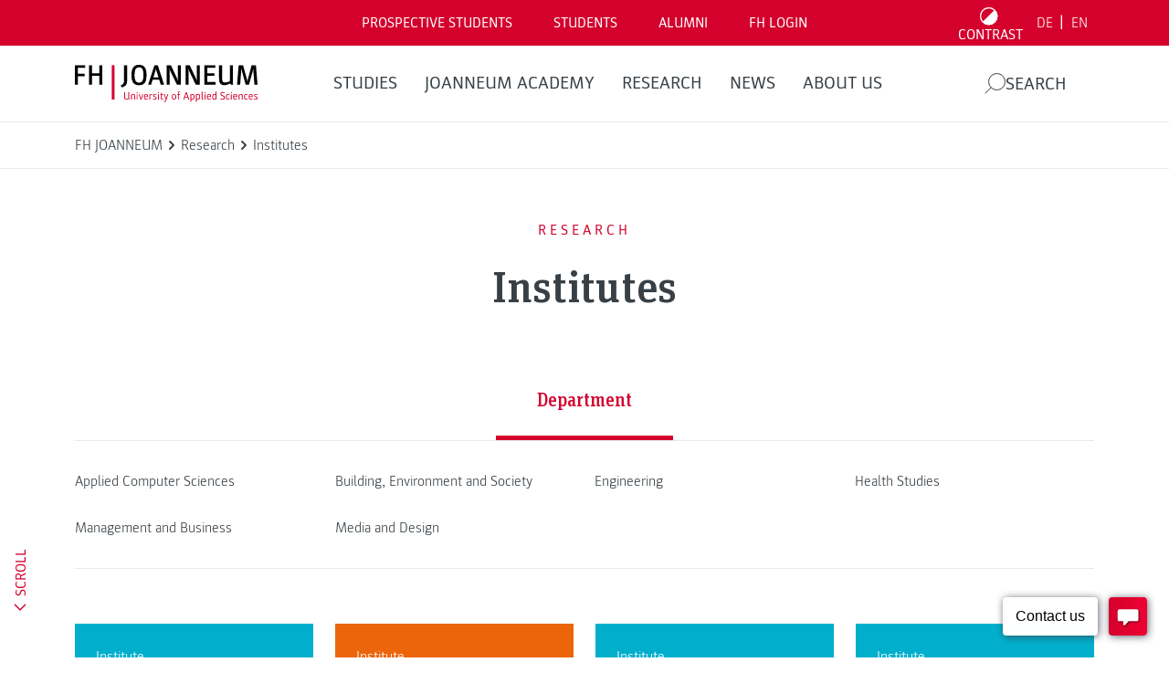

--- FILE ---
content_type: text/html; charset=UTF-8
request_url: https://www.fh-joanneum.at/en/research/institutes/
body_size: 46474
content:
<!doctype html>
<html dir="ltr" lang="en-US" prefix="og: https://ogp.me/ns#" style="--header-height: 137px;--major-subpage-header-height: 300px">

<head>
  <meta charset="utf-8">
  <meta name="viewport" content="width=device-width, initial-scale=1">

  <link rel="apple-touch-icon" sizes="180x180" href="https://www.fh-joanneum.at/app/themes/fh/public/images/favicons/apple-touch-icon.73785e.png">
  <link rel="icon" type="image/png" sizes="32x32" href="https://www.fh-joanneum.at/app/themes/fh/public/images/favicons/favicon-32x32.d184d0.png">
  <link rel="icon" type="image/png" sizes="16x16" href="https://www.fh-joanneum.at/app/themes/fh/public/images/favicons/favicon-16x16.f4cf68.png">
  <link rel="manifest" href="https://www.fh-joanneum.at/app/themes/fh/public/images/favicons/site.5ead35.webmanifest">
  <link rel="mask-icon" href="https://www.fh-joanneum.at/app/themes/fh/public/images/favicons/safari-pinned-tab.e17798.svg" color="#5bbad5">
  <link rel="shortcut icon" href="https://www.fh-joanneum.at/app/themes/fh/public/images/favicons/favicon.35101b.ico">
  <meta name="msapplication-TileColor" content="#b91d47">
  <meta name="msapplication-config" content="https://www.fh-joanneum.at/app/themes/fh/public/images/favicons/browserconfig.4e29f5.xml">
  <meta name="theme-color" content="#ffffff">

  <!--
################################
||                            ||
||      fh-joanneum.at        ||
||                            ||
||         created by         ||
||       CONVERSORY Lab       ||
||       conversory.net       ||
||                            ||
################################
    -->
  <title>Institutes</title>

		<!-- All in One SEO 4.6.2 - aioseo.com -->
		<meta name="description" content="Willkommen an der FH JOANNEUM." />
		<meta name="robots" content="max-image-preview:large" />
		<link rel="canonical" href="https://www.fh-joanneum.at/en/research/institutes/" />
		<meta name="generator" content="All in One SEO (AIOSEO) 4.6.2" />
		<meta property="og:locale" content="en_US" />
		<meta property="og:site_name" content="FH JOANNEUM" />
		<meta property="og:type" content="article" />
		<meta property="og:title" content="Institutes" />
		<meta property="og:description" content="Willkommen an der FH JOANNEUM." />
		<meta property="og:url" content="https://www.fh-joanneum.at/en/research/institutes/" />
		<meta property="article:published_time" content="2015-12-13T22:43:57+00:00" />
		<meta property="article:modified_time" content="2025-08-21T12:31:52+00:00" />
		<meta name="twitter:card" content="summary_large_image" />
		<meta name="twitter:title" content="Institutes" />
		<meta name="twitter:description" content="Willkommen an der FH JOANNEUM." />
		<meta name="twitter:label1" content="Written by" />
		<meta name="twitter:data1" content="Jürgen Genser" />
		<script type="application/ld+json" class="aioseo-schema">
			{"@context":"https:\/\/schema.org","@graph":[{"@type":"BreadcrumbList","@id":"https:\/\/www.fh-joanneum.at\/en\/research\/institutes\/#breadcrumblist","itemListElement":[{"@type":"ListItem","@id":"https:\/\/www.fh-joanneum.at\/en\/#listItem","position":1,"name":"Home","item":"https:\/\/www.fh-joanneum.at\/en\/","nextItem":"https:\/\/www.fh-joanneum.at\/en\/research\/#listItem"},{"@type":"ListItem","@id":"https:\/\/www.fh-joanneum.at\/en\/research\/#listItem","position":2,"name":"Research","item":"https:\/\/www.fh-joanneum.at\/en\/research\/","nextItem":"https:\/\/www.fh-joanneum.at\/en\/research\/institutes\/#listItem","previousItem":"https:\/\/www.fh-joanneum.at\/en\/#listItem"},{"@type":"ListItem","@id":"https:\/\/www.fh-joanneum.at\/en\/research\/institutes\/#listItem","position":3,"name":"Institutes","previousItem":"https:\/\/www.fh-joanneum.at\/en\/research\/#listItem"}]},{"@type":"Organization","@id":"https:\/\/www.fh-joanneum.at\/en\/#organization","name":"FH JOANNEUM","url":"https:\/\/www.fh-joanneum.at\/en\/","logo":{"@type":"ImageObject","url":"https:\/\/cdn3.fh-joanneum.at\/media\/2016\/03\/fotos-und-logos-8-e1582635146848.jpg","@id":"https:\/\/www.fh-joanneum.at\/en\/research\/institutes\/#organizationLogo","width":1654,"height":709,"caption":"FH JOANNEUM - Logo"},"image":{"@id":"https:\/\/www.fh-joanneum.at\/en\/research\/institutes\/#organizationLogo"}},{"@type":"WebPage","@id":"https:\/\/www.fh-joanneum.at\/en\/research\/institutes\/#webpage","url":"https:\/\/www.fh-joanneum.at\/en\/research\/institutes\/","name":"Institutes","description":"Willkommen an der FH JOANNEUM.","inLanguage":"en-US","isPartOf":{"@id":"https:\/\/www.fh-joanneum.at\/en\/#website"},"breadcrumb":{"@id":"https:\/\/www.fh-joanneum.at\/en\/research\/institutes\/#breadcrumblist"},"datePublished":"2015-12-13T23:43:57+01:00","dateModified":"2025-08-21T14:31:52+02:00"},{"@type":"WebSite","@id":"https:\/\/www.fh-joanneum.at\/en\/#website","url":"https:\/\/www.fh-joanneum.at\/en\/","name":"FH JOANNEUM","inLanguage":"en-US","publisher":{"@id":"https:\/\/www.fh-joanneum.at\/en\/#organization"}}]}
		</script>
		<!-- All in One SEO -->

<link rel="alternate" hreflang="de" href="https://www.fh-joanneum.at/forschung/institute/" />
<link rel="alternate" hreflang="en" href="https://www.fh-joanneum.at/en/research/institutes/" />
<link rel="alternate" hreflang="x-default" href="https://www.fh-joanneum.at/forschung/institute/" />
<script>
window._wpemojiSettings = {"baseUrl":"https:\/\/s.w.org\/images\/core\/emoji\/15.0.3\/72x72\/","ext":".png","svgUrl":"https:\/\/s.w.org\/images\/core\/emoji\/15.0.3\/svg\/","svgExt":".svg","source":{"concatemoji":"https:\/\/www.fh-joanneum.at\/wp\/wp-includes\/js\/wp-emoji-release.min.js?ver=1d0d0f85bcce3630ba811ba7bc9f70ed"}};
/*! This file is auto-generated */
!function(i,n){var o,s,e;function c(e){try{var t={supportTests:e,timestamp:(new Date).valueOf()};sessionStorage.setItem(o,JSON.stringify(t))}catch(e){}}function p(e,t,n){e.clearRect(0,0,e.canvas.width,e.canvas.height),e.fillText(t,0,0);var t=new Uint32Array(e.getImageData(0,0,e.canvas.width,e.canvas.height).data),r=(e.clearRect(0,0,e.canvas.width,e.canvas.height),e.fillText(n,0,0),new Uint32Array(e.getImageData(0,0,e.canvas.width,e.canvas.height).data));return t.every(function(e,t){return e===r[t]})}function u(e,t,n){switch(t){case"flag":return n(e,"\ud83c\udff3\ufe0f\u200d\u26a7\ufe0f","\ud83c\udff3\ufe0f\u200b\u26a7\ufe0f")?!1:!n(e,"\ud83c\uddfa\ud83c\uddf3","\ud83c\uddfa\u200b\ud83c\uddf3")&&!n(e,"\ud83c\udff4\udb40\udc67\udb40\udc62\udb40\udc65\udb40\udc6e\udb40\udc67\udb40\udc7f","\ud83c\udff4\u200b\udb40\udc67\u200b\udb40\udc62\u200b\udb40\udc65\u200b\udb40\udc6e\u200b\udb40\udc67\u200b\udb40\udc7f");case"emoji":return!n(e,"\ud83d\udc26\u200d\u2b1b","\ud83d\udc26\u200b\u2b1b")}return!1}function f(e,t,n){var r="undefined"!=typeof WorkerGlobalScope&&self instanceof WorkerGlobalScope?new OffscreenCanvas(300,150):i.createElement("canvas"),a=r.getContext("2d",{willReadFrequently:!0}),o=(a.textBaseline="top",a.font="600 32px Arial",{});return e.forEach(function(e){o[e]=t(a,e,n)}),o}function t(e){var t=i.createElement("script");t.src=e,t.defer=!0,i.head.appendChild(t)}"undefined"!=typeof Promise&&(o="wpEmojiSettingsSupports",s=["flag","emoji"],n.supports={everything:!0,everythingExceptFlag:!0},e=new Promise(function(e){i.addEventListener("DOMContentLoaded",e,{once:!0})}),new Promise(function(t){var n=function(){try{var e=JSON.parse(sessionStorage.getItem(o));if("object"==typeof e&&"number"==typeof e.timestamp&&(new Date).valueOf()<e.timestamp+604800&&"object"==typeof e.supportTests)return e.supportTests}catch(e){}return null}();if(!n){if("undefined"!=typeof Worker&&"undefined"!=typeof OffscreenCanvas&&"undefined"!=typeof URL&&URL.createObjectURL&&"undefined"!=typeof Blob)try{var e="postMessage("+f.toString()+"("+[JSON.stringify(s),u.toString(),p.toString()].join(",")+"));",r=new Blob([e],{type:"text/javascript"}),a=new Worker(URL.createObjectURL(r),{name:"wpTestEmojiSupports"});return void(a.onmessage=function(e){c(n=e.data),a.terminate(),t(n)})}catch(e){}c(n=f(s,u,p))}t(n)}).then(function(e){for(var t in e)n.supports[t]=e[t],n.supports.everything=n.supports.everything&&n.supports[t],"flag"!==t&&(n.supports.everythingExceptFlag=n.supports.everythingExceptFlag&&n.supports[t]);n.supports.everythingExceptFlag=n.supports.everythingExceptFlag&&!n.supports.flag,n.DOMReady=!1,n.readyCallback=function(){n.DOMReady=!0}}).then(function(){return e}).then(function(){var e;n.supports.everything||(n.readyCallback(),(e=n.source||{}).concatemoji?t(e.concatemoji):e.wpemoji&&e.twemoji&&(t(e.twemoji),t(e.wpemoji)))}))}((window,document),window._wpemojiSettings);
</script>
<style id='wp-emoji-styles-inline-css'>

	img.wp-smiley, img.emoji {
		display: inline !important;
		border: none !important;
		box-shadow: none !important;
		height: 1em !important;
		width: 1em !important;
		margin: 0 0.07em !important;
		vertical-align: -0.1em !important;
		background: none !important;
		padding: 0 !important;
	}
</style>
<link rel='stylesheet' id='wp-block-library-css' href='https://www.fh-joanneum.at/wp/wp-includes/css/dist/block-library/style.min.css?ver=1d0d0f85bcce3630ba811ba7bc9f70ed' media='all' />
<style id='safe-svg-svg-icon-style-inline-css'>
.safe-svg-cover{text-align:center}.safe-svg-cover .safe-svg-inside{display:inline-block;max-width:100%}.safe-svg-cover svg{height:100%;max-height:100%;max-width:100%;width:100%}

</style>
<style id='global-styles-inline-css'>
body{--wp--preset--color--black: #000000;--wp--preset--color--cyan-bluish-gray: #abb8c3;--wp--preset--color--white: #ffffff;--wp--preset--color--pale-pink: #f78da7;--wp--preset--color--vivid-red: #cf2e2e;--wp--preset--color--luminous-vivid-orange: #ff6900;--wp--preset--color--luminous-vivid-amber: #fcb900;--wp--preset--color--light-green-cyan: #7bdcb5;--wp--preset--color--vivid-green-cyan: #00d084;--wp--preset--color--pale-cyan-blue: #8ed1fc;--wp--preset--color--vivid-cyan-blue: #0693e3;--wp--preset--color--vivid-purple: #9b51e0;--wp--preset--gradient--vivid-cyan-blue-to-vivid-purple: linear-gradient(135deg,rgba(6,147,227,1) 0%,rgb(155,81,224) 100%);--wp--preset--gradient--light-green-cyan-to-vivid-green-cyan: linear-gradient(135deg,rgb(122,220,180) 0%,rgb(0,208,130) 100%);--wp--preset--gradient--luminous-vivid-amber-to-luminous-vivid-orange: linear-gradient(135deg,rgba(252,185,0,1) 0%,rgba(255,105,0,1) 100%);--wp--preset--gradient--luminous-vivid-orange-to-vivid-red: linear-gradient(135deg,rgba(255,105,0,1) 0%,rgb(207,46,46) 100%);--wp--preset--gradient--very-light-gray-to-cyan-bluish-gray: linear-gradient(135deg,rgb(238,238,238) 0%,rgb(169,184,195) 100%);--wp--preset--gradient--cool-to-warm-spectrum: linear-gradient(135deg,rgb(74,234,220) 0%,rgb(151,120,209) 20%,rgb(207,42,186) 40%,rgb(238,44,130) 60%,rgb(251,105,98) 80%,rgb(254,248,76) 100%);--wp--preset--gradient--blush-light-purple: linear-gradient(135deg,rgb(255,206,236) 0%,rgb(152,150,240) 100%);--wp--preset--gradient--blush-bordeaux: linear-gradient(135deg,rgb(254,205,165) 0%,rgb(254,45,45) 50%,rgb(107,0,62) 100%);--wp--preset--gradient--luminous-dusk: linear-gradient(135deg,rgb(255,203,112) 0%,rgb(199,81,192) 50%,rgb(65,88,208) 100%);--wp--preset--gradient--pale-ocean: linear-gradient(135deg,rgb(255,245,203) 0%,rgb(182,227,212) 50%,rgb(51,167,181) 100%);--wp--preset--gradient--electric-grass: linear-gradient(135deg,rgb(202,248,128) 0%,rgb(113,206,126) 100%);--wp--preset--gradient--midnight: linear-gradient(135deg,rgb(2,3,129) 0%,rgb(40,116,252) 100%);--wp--preset--font-size--small: 13px;--wp--preset--font-size--medium: 20px;--wp--preset--font-size--large: 36px;--wp--preset--font-size--x-large: 42px;--wp--preset--spacing--20: 0.44rem;--wp--preset--spacing--30: 0.67rem;--wp--preset--spacing--40: 1rem;--wp--preset--spacing--50: 1.5rem;--wp--preset--spacing--60: 2.25rem;--wp--preset--spacing--70: 3.38rem;--wp--preset--spacing--80: 5.06rem;--wp--preset--shadow--natural: 6px 6px 9px rgba(0, 0, 0, 0.2);--wp--preset--shadow--deep: 12px 12px 50px rgba(0, 0, 0, 0.4);--wp--preset--shadow--sharp: 6px 6px 0px rgba(0, 0, 0, 0.2);--wp--preset--shadow--outlined: 6px 6px 0px -3px rgba(255, 255, 255, 1), 6px 6px rgba(0, 0, 0, 1);--wp--preset--shadow--crisp: 6px 6px 0px rgba(0, 0, 0, 1);}body { margin: 0; }.wp-site-blocks > .alignleft { float: left; margin-right: 2em; }.wp-site-blocks > .alignright { float: right; margin-left: 2em; }.wp-site-blocks > .aligncenter { justify-content: center; margin-left: auto; margin-right: auto; }:where(.is-layout-flex){gap: 0.5em;}:where(.is-layout-grid){gap: 0.5em;}body .is-layout-flow > .alignleft{float: left;margin-inline-start: 0;margin-inline-end: 2em;}body .is-layout-flow > .alignright{float: right;margin-inline-start: 2em;margin-inline-end: 0;}body .is-layout-flow > .aligncenter{margin-left: auto !important;margin-right: auto !important;}body .is-layout-constrained > .alignleft{float: left;margin-inline-start: 0;margin-inline-end: 2em;}body .is-layout-constrained > .alignright{float: right;margin-inline-start: 2em;margin-inline-end: 0;}body .is-layout-constrained > .aligncenter{margin-left: auto !important;margin-right: auto !important;}body .is-layout-constrained > :where(:not(.alignleft):not(.alignright):not(.alignfull)){max-width: var(--wp--style--global--content-size);margin-left: auto !important;margin-right: auto !important;}body .is-layout-constrained > .alignwide{max-width: var(--wp--style--global--wide-size);}body .is-layout-flex{display: flex;}body .is-layout-flex{flex-wrap: wrap;align-items: center;}body .is-layout-flex > *{margin: 0;}body .is-layout-grid{display: grid;}body .is-layout-grid > *{margin: 0;}body{padding-top: 0px;padding-right: 0px;padding-bottom: 0px;padding-left: 0px;}a:where(:not(.wp-element-button)){text-decoration: underline;}.wp-element-button, .wp-block-button__link{background-color: #32373c;border-width: 0;color: #fff;font-family: inherit;font-size: inherit;line-height: inherit;padding: calc(0.667em + 2px) calc(1.333em + 2px);text-decoration: none;}.has-black-color{color: var(--wp--preset--color--black) !important;}.has-cyan-bluish-gray-color{color: var(--wp--preset--color--cyan-bluish-gray) !important;}.has-white-color{color: var(--wp--preset--color--white) !important;}.has-pale-pink-color{color: var(--wp--preset--color--pale-pink) !important;}.has-vivid-red-color{color: var(--wp--preset--color--vivid-red) !important;}.has-luminous-vivid-orange-color{color: var(--wp--preset--color--luminous-vivid-orange) !important;}.has-luminous-vivid-amber-color{color: var(--wp--preset--color--luminous-vivid-amber) !important;}.has-light-green-cyan-color{color: var(--wp--preset--color--light-green-cyan) !important;}.has-vivid-green-cyan-color{color: var(--wp--preset--color--vivid-green-cyan) !important;}.has-pale-cyan-blue-color{color: var(--wp--preset--color--pale-cyan-blue) !important;}.has-vivid-cyan-blue-color{color: var(--wp--preset--color--vivid-cyan-blue) !important;}.has-vivid-purple-color{color: var(--wp--preset--color--vivid-purple) !important;}.has-black-background-color{background-color: var(--wp--preset--color--black) !important;}.has-cyan-bluish-gray-background-color{background-color: var(--wp--preset--color--cyan-bluish-gray) !important;}.has-white-background-color{background-color: var(--wp--preset--color--white) !important;}.has-pale-pink-background-color{background-color: var(--wp--preset--color--pale-pink) !important;}.has-vivid-red-background-color{background-color: var(--wp--preset--color--vivid-red) !important;}.has-luminous-vivid-orange-background-color{background-color: var(--wp--preset--color--luminous-vivid-orange) !important;}.has-luminous-vivid-amber-background-color{background-color: var(--wp--preset--color--luminous-vivid-amber) !important;}.has-light-green-cyan-background-color{background-color: var(--wp--preset--color--light-green-cyan) !important;}.has-vivid-green-cyan-background-color{background-color: var(--wp--preset--color--vivid-green-cyan) !important;}.has-pale-cyan-blue-background-color{background-color: var(--wp--preset--color--pale-cyan-blue) !important;}.has-vivid-cyan-blue-background-color{background-color: var(--wp--preset--color--vivid-cyan-blue) !important;}.has-vivid-purple-background-color{background-color: var(--wp--preset--color--vivid-purple) !important;}.has-black-border-color{border-color: var(--wp--preset--color--black) !important;}.has-cyan-bluish-gray-border-color{border-color: var(--wp--preset--color--cyan-bluish-gray) !important;}.has-white-border-color{border-color: var(--wp--preset--color--white) !important;}.has-pale-pink-border-color{border-color: var(--wp--preset--color--pale-pink) !important;}.has-vivid-red-border-color{border-color: var(--wp--preset--color--vivid-red) !important;}.has-luminous-vivid-orange-border-color{border-color: var(--wp--preset--color--luminous-vivid-orange) !important;}.has-luminous-vivid-amber-border-color{border-color: var(--wp--preset--color--luminous-vivid-amber) !important;}.has-light-green-cyan-border-color{border-color: var(--wp--preset--color--light-green-cyan) !important;}.has-vivid-green-cyan-border-color{border-color: var(--wp--preset--color--vivid-green-cyan) !important;}.has-pale-cyan-blue-border-color{border-color: var(--wp--preset--color--pale-cyan-blue) !important;}.has-vivid-cyan-blue-border-color{border-color: var(--wp--preset--color--vivid-cyan-blue) !important;}.has-vivid-purple-border-color{border-color: var(--wp--preset--color--vivid-purple) !important;}.has-vivid-cyan-blue-to-vivid-purple-gradient-background{background: var(--wp--preset--gradient--vivid-cyan-blue-to-vivid-purple) !important;}.has-light-green-cyan-to-vivid-green-cyan-gradient-background{background: var(--wp--preset--gradient--light-green-cyan-to-vivid-green-cyan) !important;}.has-luminous-vivid-amber-to-luminous-vivid-orange-gradient-background{background: var(--wp--preset--gradient--luminous-vivid-amber-to-luminous-vivid-orange) !important;}.has-luminous-vivid-orange-to-vivid-red-gradient-background{background: var(--wp--preset--gradient--luminous-vivid-orange-to-vivid-red) !important;}.has-very-light-gray-to-cyan-bluish-gray-gradient-background{background: var(--wp--preset--gradient--very-light-gray-to-cyan-bluish-gray) !important;}.has-cool-to-warm-spectrum-gradient-background{background: var(--wp--preset--gradient--cool-to-warm-spectrum) !important;}.has-blush-light-purple-gradient-background{background: var(--wp--preset--gradient--blush-light-purple) !important;}.has-blush-bordeaux-gradient-background{background: var(--wp--preset--gradient--blush-bordeaux) !important;}.has-luminous-dusk-gradient-background{background: var(--wp--preset--gradient--luminous-dusk) !important;}.has-pale-ocean-gradient-background{background: var(--wp--preset--gradient--pale-ocean) !important;}.has-electric-grass-gradient-background{background: var(--wp--preset--gradient--electric-grass) !important;}.has-midnight-gradient-background{background: var(--wp--preset--gradient--midnight) !important;}.has-small-font-size{font-size: var(--wp--preset--font-size--small) !important;}.has-medium-font-size{font-size: var(--wp--preset--font-size--medium) !important;}.has-large-font-size{font-size: var(--wp--preset--font-size--large) !important;}.has-x-large-font-size{font-size: var(--wp--preset--font-size--x-large) !important;}
.wp-block-navigation a:where(:not(.wp-element-button)){color: inherit;}
:where(.wp-block-post-template.is-layout-flex){gap: 1.25em;}:where(.wp-block-post-template.is-layout-grid){gap: 1.25em;}
:where(.wp-block-columns.is-layout-flex){gap: 2em;}:where(.wp-block-columns.is-layout-grid){gap: 2em;}
.wp-block-pullquote{font-size: 1.5em;line-height: 1.6;}
</style>
<link rel='stylesheet' id='fhin-css' href='https://www.fh-joanneum.at/app/plugins/fhin/public/css/fhin-public.css?ver=1.0.0' media='all' />
<link rel='stylesheet' id='wpml-blocks-css' href='https://www.fh-joanneum.at/app/plugins/sitepress-multilingual-cms/dist/css/blocks/styles.css?ver=4.6.9' media='all' />
<link rel='stylesheet' id='wpml-legacy-horizontal-list-0-css' href='https://www.fh-joanneum.at/app/plugins/sitepress-multilingual-cms/templates/language-switchers/legacy-list-horizontal/style.min.css?ver=1' media='all' />
<link rel='stylesheet' id='newsletter-css' href='https://www.fh-joanneum.at/app/plugins/newsletter/style.css?ver=8.3.1' media='all' />
<link rel='stylesheet' id='borlabs-cookie-custom-css' href='https://www.fh-joanneum.at/app/cache/borlabs-cookie/1/borlabs-cookie-1-en.css?ver=3.0.1-79' media='all' />
<link rel='stylesheet' id='app/0-css' href='https://www.fh-joanneum.at/app/themes/fh/public/css/app.86f170.css' media='all' />
<script id="wpml-cookie-js-extra">
var wpml_cookies = {"wp-wpml_current_language":{"value":"en","expires":1,"path":"\/"}};
var wpml_cookies = {"wp-wpml_current_language":{"value":"en","expires":1,"path":"\/"}};
</script>
<script src="https://www.fh-joanneum.at/app/plugins/sitepress-multilingual-cms/res/js/cookies/language-cookie.js?ver=4.6.9" id="wpml-cookie-js" defer data-wp-strategy="defer"></script>
<script src="https://www.fh-joanneum.at/wp/wp-includes/js/jquery/jquery.min.js?ver=3.7.1" id="jquery-core-js"></script>
<script src="https://www.fh-joanneum.at/wp/wp-includes/js/jquery/jquery-migrate.min.js?ver=3.4.1" id="jquery-migrate-js"></script>
<script src="https://www.fh-joanneum.at/app/plugins/fhin/public/js/fhin-public.js?ver=1.0.0" id="fhin-js"></script>
<script data-no-optimize="1" data-no-minify="1" data-cfasync="false" src="https://www.fh-joanneum.at/app/cache/borlabs-cookie/1/borlabs-cookie-config-en.json.js?ver=3.0.1-144" id="borlabs-cookie-config-js"></script>
<script data-no-optimize="1" data-no-minify="1" data-cfasync="false" type='module' src="https://www.fh-joanneum.at/app/plugins/borlabs-cookie/assets/javascript/borlabs-cookie-prioritize.min.js?ver=3.0.1-144" id="borlabs-cookie-prioritize-js"></script>
<link rel="https://api.w.org/" href="https://www.fh-joanneum.at/en/wp-json/" /><link rel="alternate" type="application/json" href="https://www.fh-joanneum.at/en/wp-json/wp/v2/pages/10004738" /><link rel="EditURI" type="application/rsd+xml" title="RSD" href="https://www.fh-joanneum.at/wp/xmlrpc.php?rsd" />

<link rel='shortlink' href='https://www.fh-joanneum.at/en/?p=10004738' />
<link rel="alternate" type="application/json+oembed" href="https://www.fh-joanneum.at/en/wp-json/oembed/1.0/embed?url=https%3A%2F%2Fwww.fh-joanneum.at%2Fen%2Fresearch%2Finstitutes%2F" />
<link rel="alternate" type="text/xml+oembed" href="https://www.fh-joanneum.at/en/wp-json/oembed/1.0/embed?url=https%3A%2F%2Fwww.fh-joanneum.at%2Fen%2Fresearch%2Finstitutes%2F&#038;format=xml" />
<meta name="generator" content="WPML ver:4.6.9 stt:1,3;" />
<!-- Analytics by WP Statistics v14.8.1 - https://wp-statistics.com/ -->
<script data-borlabs-cookie-script-blocker-ignore>
if ('{{ iab-tcf-enabled }}' === '1' && ('0' === '1' || '1' === '1')) {
	window['gtag_enable_tcf_support'] = true;
}
window.dataLayer = window.dataLayer || [];
if (typeof gtag !== 'function') { function gtag(){dataLayer.push(arguments);} }
gtag('set', 'developer_id.dYjRjMm', true);
if('0' === '1' || '1' === '1') {
	gtag('consent', 'default', {
		'ad_storage': 'denied',
		'ad_user_data': 'denied',
		'ad_personalization': 'denied',
		'analytics_storage': 'denied',
		'functionality_storage': 'denied',
		'personalization_storage': 'denied',
		'security_storage': 'denied',
		'wait_for_update': 500,
    });
}
if('0' === '1') {
    gtag("js", new Date());
    gtag("config", "UA-xxx", { "anonymize_ip": true });

    (function (w, d, s, i) {
    var f = d.getElementsByTagName(s)[0],
        j = d.createElement(s);
    j.async = true;
    j.src =
        "https://www.googletagmanager.com/gtag/js?id=" + i;
    f.parentNode.insertBefore(j, f);
    })(window, document, "script", "UA-xxx");
}
</script><script data-no-optimize="1" data-no-minify="1" data-cfasync="false" data-borlabs-cookie-script-blocker-ignore>
if ('{{ iab-tcf-enabled }}' === '1' && ('0' === '1' || '1' === '1')) {
	window['gtag_enable_tcf_support'] = true;
}
if('1' === '1' || '0' === '1') {
	window.dataLayer = window.dataLayer || [];
	if (typeof gtag !== 'function') { function gtag(){dataLayer.push(arguments);} }
	gtag('consent', 'default', {
		'ad_storage': 'denied',
		'ad_user_data': 'denied',
		'ad_personalization': 'denied',
		'analytics_storage': 'denied',
		'functionality_storage': 'denied',
		'personalization_storage': 'denied',
		'security_storage': 'denied',
		'wait_for_update': 500,
    });
}
if ('0' === '1') {
	document.addEventListener('borlabs-cookie-after-init', function () {
		window.BorlabsCookie.Unblock.unblockScriptBlockerId('google-analytics-four');
	});
}
</script><script data-no-optimize="1" data-no-minify="1" data-cfasync="false" data-borlabs-cookie-script-blocker-ignore>
	if ('{{ iab-tcf-enabled }}' === '1' && '1' === '1') {
		window['gtag_enable_tcf_support'] = true;
	}
	window.dataLayer = window.dataLayer || [];
	if (typeof gtag !== 'function') { function gtag(){dataLayer.push(arguments);} }
	gtag('set', 'developer_id.dYjRjMm', true);
	if ('1' === '1') {
		gtag('consent', 'default', {
			'ad_storage': 'denied',
			'ad_user_data': 'denied',
			'ad_personalization': 'denied',
			'analytics_storage': 'denied',
			'functionality_storage': 'denied',
			'personalization_storage': 'denied',
			'security_storage': 'denied',
			'wait_for_update': 500,
		});
		gtag('set', 'ads_data_redaction', true);
	}
	
	if('0' === '1') {
		var url = new URL(window.location.href);
				
		if ((url.searchParams.has('gtm_debug') && url.searchParams.get('gtm_debug') !== '') || document.cookie.indexOf('__TAG_ASSISTANT=') !== -1 || document.documentElement.hasAttribute('data-tag-assistant-present')) {
			(function(w,d,s,l,i){w[l]=w[l]||[];w[l].push({"gtm.start":
new Date().getTime(),event:"gtm.js"});var f=d.getElementsByTagName(s)[0],
j=d.createElement(s),dl=l!="dataLayer"?"&l="+l:"";j.async=true;j.src=
"https://www.googletagmanager.com/gtm.js?id="+i+dl;f.parentNode.insertBefore(j,f);
})(window,document,"script","dataLayer","GTM-57Z6DDX");
		} else {
			(function(w,d,s,l,i){w[l]=w[l]||[];w[l].push({"gtm.start":
new Date().getTime(),event:"gtm.js"});var f=d.getElementsByTagName(s)[0],
j=d.createElement(s),dl=l!="dataLayer"?"&l="+l:"";j.async=true;j.src=
"{{ upload-dir }}/"+i+'.js?ver={{ gtm-local-cache-version }}';f.parentNode.insertBefore(j,f);
})(window,document,"script","dataLayer","GTM-57Z6DDX");
		}
  	}
  	
	(function () {
		var serviceGroupActive = function (serviceGroup) {
			if (typeof(BorlabsCookie.ServiceGroups.serviceGroups[serviceGroup]) === 'undefined') {
				return false;
			}

			if (typeof(BorlabsCookie.Cookie.getPluginCookie().consents[serviceGroup]) === 'undefined') {
				return false;
			}
			var consents = BorlabsCookie.Cookie.getPluginCookie().consents[serviceGroup];
			for (var service of BorlabsCookie.ServiceGroups.serviceGroups[serviceGroup].serviceIds) {
				if (!consents.includes(service)) {
					return false;
				}
			}
			return true;
		};
		var borlabsCookieConsentChangeHandler = function () {
			window.dataLayer = window.dataLayer || [];
			if (typeof gtag !== 'function') { function gtag(){dataLayer.push(arguments);} }
			
			if ('1' === '1') {
				if ('{{ iab-tcf-enabled }}' === '1') {
					gtag('consent', 'update', {
						'analytics_storage': serviceGroupActive('statistics') === true ? 'granted' : 'denied',
						'functionality_storage': serviceGroupActive('statistics') === true ? 'granted' : 'denied',
						'personalization_storage': serviceGroupActive('marketing') === true ? 'granted' : 'denied',
						'security_storage': serviceGroupActive('statistics') === true ? 'granted' : 'denied',
					});
				} else {
					gtag('consent', 'update', {
						'ad_storage': serviceGroupActive('marketing') === true ? 'granted' : 'denied',
						'ad_user_data': serviceGroupActive('marketing') === true ? 'granted' : 'denied',
						'ad_personalization': serviceGroupActive('marketing') === true ? 'granted' : 'denied',
						'analytics_storage': serviceGroupActive('statistics') === true ? 'granted' : 'denied',
						'functionality_storage': serviceGroupActive('statistics') === true ? 'granted' : 'denied',
						'personalization_storage': serviceGroupActive('marketing') === true ? 'granted' : 'denied',
						'security_storage': serviceGroupActive('statistics') === true ? 'granted' : 'denied',
					});
				}
			}
			
			var consents = BorlabsCookie.Cookie.getPluginCookie().consents;
			for (var serviceGroup in consents) {
				for (var service of consents[serviceGroup]) {
					if (!window.BorlabsCookieGtmPackageSentEvents.includes(service) && service !== 'borlabs-cookie') {
						window.dataLayer.push({
							event: 'borlabs-cookie-opt-in-'+service,
						});
						window.BorlabsCookieGtmPackageSentEvents.push(service);
					}
				}
			}
		  	var afterConsentsEvent = document.createEvent('Event');
		    afterConsentsEvent.initEvent('borlabs-cookie-google-tag-manager-after-consents', true, true);
		  	document.dispatchEvent(afterConsentsEvent);
		};
		window.BorlabsCookieGtmPackageSentEvents = [];
		document.addEventListener('borlabs-cookie-consent-saved', borlabsCookieConsentChangeHandler);
		document.addEventListener('borlabs-cookie-handle-unblock', borlabsCookieConsentChangeHandler);
	})();
</script><link rel="icon" href="https://cdn3.fh-joanneum.at/media/2023/11/cropped-favicon-192x192-1-32x32.png" sizes="32x32" />
<link rel="icon" href="https://cdn3.fh-joanneum.at/media/2023/11/cropped-favicon-192x192-1-192x192.png" sizes="192x192" />
<link rel="apple-touch-icon" href="https://cdn3.fh-joanneum.at/media/2023/11/cropped-favicon-192x192-1-180x180.png" />
<meta name="msapplication-TileImage" content="https://cdn3.fh-joanneum.at/media/2023/11/cropped-favicon-192x192-1-270x270.png" />
  <style type="text/css">
    body {
      opacity: 0.01;
    }
  </style>
</head>

<body class="page-template-default page page-id-10004738 page-child parent-pageid-10004734 wp-embed-responsive hide-chat institutes">
    
  <div id="app">
    <a
    class="visually-hidden-focusable"
    href="#main"
>
    Skip to content
</a>

<header
    class="banner"
    x-data="navigation"
    x-init="init()"
>
    <div class="desktop-navigation">

        <div class="top-menu">
            <div class="container-fluid fh-bg-color">
                <div class="container-xl">
                    <div class="row">
                        <div class="col-12">
                            <div class="top-menu-wrapper">
                                <div class="top-menu-nav">
                                                                                                                        <button
                                                @click="toggleSubMenu('submenu-prospective-students')"
                                                :aria-expanded="isSubMenuActive('submenu-prospective-students')"
                                                :aria-controls="'submenu-prospective-students'"
                                                :id="'submenu-prospective-students-trigger'"
                                                aria-haspopup="true"
                                            >PROSPECTIVE STUDENTS</button>
                                                                                    <button
                                                @click="toggleSubMenu('submenu-students')"
                                                :aria-expanded="isSubMenuActive('submenu-students')"
                                                :aria-controls="'submenu-students'"
                                                :id="'submenu-students-trigger'"
                                                aria-haspopup="true"
                                            >STUDENTS</button>
                                                                                    <button
                                                @click="toggleSubMenu('submenu-alumni')"
                                                :aria-expanded="isSubMenuActive('submenu-alumni')"
                                                :aria-controls="'submenu-alumni'"
                                                :id="'submenu-alumni-trigger'"
                                                aria-haspopup="true"
                                            >ALUMNI</button>
                                                                                    <button
                                                @click="toggleSubMenu('submenu-fh-login')"
                                                :aria-expanded="isSubMenuActive('submenu-fh-login')"
                                                :aria-controls="'submenu-fh-login'"
                                                :id="'submenu-fh-login-trigger'"
                                                aria-haspopup="true"
                                            >FH LOGIN</button>
                                                                                                            </div>
                                <div class="top-menu-extras">
                                    <button
                                        @click="toggleHighContrast()"
                                        type="button"
                                        class="contrast-switcher-button"
                                        aria-label="Toggle high contrast mode"
                                    >
                                        <div class="icon">
                                            <svg class="light" id="contrast-light" viewBox="0 0 17 17" xmlns="http://www.w3.org/2000/svg">
  <g id="Gruppe_2" data-name="Gruppe 2" transform="translate(-1174 -22)">
    <path id="Pfad_60" data-name="Pfad 60" d="M7.5,0A7.5,7.5,0,1,1,0,7.5,7.5,7.5,0,0,1,7.5,0Z" transform="translate(1174 22)" fill="#fff"></path>
    <path id="Differenzmenge_1" data-name="Differenzmenge 1" d="M8.841,19.443h0a7.5,7.5,0,0,1,10.6-10.6l-10.6,10.6Z" transform="translate(1167.201 15.201)" fill="#d4002d"></path>
    <g id="Ellipse_4" data-name="Ellipse 4" transform="translate(1174 22)" fill="none" stroke="#fff" stroke-width="1">
      <circle cx="7.5" cy="7.5" r="7.5" stroke="none"></circle>
      <circle cx="7.5" cy="7.5" r="7" fill="none"></circle>
    </g>
  </g>
</svg>                                            <svg class="dark" id="contrast-dark" viewBox="0 0 17 17" xmlns="http://www.w3.org/2000/svg">
  <g id="Gruppe_2" data-name="Gruppe 2" transform="translate(-1174 -22)">
    <path id="Pfad_60" data-name="Pfad 60" d="M7.5,0A7.5,7.5,0,1,1,0,7.5,7.5,7.5,0,0,1,7.5,0Z" transform="translate(1174 22)" fill="#000"></path>
    <path id="Differenzmenge_1" data-name="Differenzmenge 1" d="M8.841,19.443h0a7.5,7.5,0,0,1,10.6-10.6l-10.6,10.6Z" transform="translate(1167.201 15.201)" fill="#fff"></path>
    <g id="Ellipse_4" data-name="Ellipse 4" transform="translate(1174 22)" fill="none" stroke="#fff" stroke-width="1">
      <circle cx="7.5" cy="7.5" r="7.5" stroke="none"></circle>
      <circle cx="7.5" cy="7.5" r="7" fill="none"></circle>
    </g>
  </g>
</svg>                                        </div>
                                        <span class="text-uppercase">Contrast</span>
                                    </button>
                                    <div class="language-selector">
                                        <div class="custom-language-switcher">
                    <a
                href="https://www.fh-joanneum.at/forschung/institute/"
                class=""
            >DE</a>
                            <span class="seperator"> | </span>
                                <a
                href="https://www.fh-joanneum.at/en/research/institutes/"
                class="active"
            >EN</a>
                        </div>
                                    </div>
                                </div>
                            </div>
                        </div>
                    </div>
                </div>
            </div>
        </div>

        <div class="main-menu">
            <div class="container-fluid bg-glass">
                <div class="container-xl">
                    <div class="row">
                        <div class="col-12">
                            <div class="main-menu-wrapper">
                                <div class="main-menu-home">
                                    <a href="https://www.fh-joanneum.at/en/">
                                        <svg xmlns="http://www.w3.org/2000/svg" viewBox="0 0 283.4 57" width="283.4" height="57">
  <style>
    .st0{fill:#D4002D;} .st1{fill:#000000;}
  </style>
  <path class="st0" d="M76.4 49.1v-7.3h1.4v7.3c0 2.5.4 3.1 2.2 3.1.6 0 1.2-.2 1.5-.3l1.5-.6v-9.6h1.4v9.7c0 .6.1 1.8.1 1.8h-1c-.1-.2-.3-.4-.4-.8l-1.6.7c-.4.2-1.1.4-1.7.4-2.6 0-3.4-1.2-3.4-4.4zM87.2 46.7c0-.6-.1-1.7-.1-1.7h.9c.2.2.2.4.4.8l1.5-.7c.4-.2.8-.3 1.3-.3 1.3 0 2.2.7 2.2 2.5v6.1h-1.3v-5.6c0-1.3-.2-1.8-1.2-1.8-.5 0-.8.1-.8.1l-1.6.7v6.6h-1.3v-6.7zM95.7 42.6c0-.5.4-.9.9-.9s.9.4.9.9-.4.9-.9.9-.9-.4-.9-.9zm.2 2.4h1.3v8.4h-1.3V45zM99 45h1.4l2.2 6.6.1.5.1-.5 1.9-6.6h1.3l-2.6 8.4h-1.5L99 45zM107.1 49.2c0-4 2-4.5 3.2-4.5 1.4 0 3.2.5 3.2 3.6v1.1h-5.1c.1 2.4.7 2.9 1.9 2.9s2.5-.6 2.5-.6l.4 1s-1.3.8-3.2.8c-1.1 0-2.9-.4-2.9-4.3zm5.1-.9c0-1.9-.8-2.5-1.8-2.5-1.2 0-1.9.8-1.9 2.5h3.7zM115.7 46.5c0-.4-.1-1.5-.1-1.5h.9c.1.3.3.7.4 1.1l1.1-.9c.3-.2.6-.4 1.2-.4.3 0 .6.1.8.2l-.4 1.2c-.2 0-.4-.1-.6-.1-.4 0-.6.2-.7.2l-1.4.9v6.2h-1.3l.1-6.9zM120.9 52.7l.4-1s1.3.6 2.5.6c.8 0 1.7-.1 1.7-1.2 0-.4-.2-.9-.7-1.1-.6-.3-1.5-.6-2.3-1-.8-.4-1.3-1-1.3-2.1 0-1.4 1-2.2 2.6-2.2.9 0 1.9.2 2.7.7l-.4 1c-.6-.4-1.5-.6-2.3-.6-1 0-1.4.4-1.4 1.1 0 .4.2.7.5.9.7.4 1.7.7 2.6 1.2.7.4 1.3.9 1.3 2.1 0 1.7-1.2 2.4-2.7 2.4-1.9 0-3.2-.8-3.2-.8zM128.8 42.6c0-.5.4-.9.9-.9s.9.4.9.9-.4.9-.9.9-.9-.4-.9-.9zm.2 2.4h1.3v8.4H129V45zM133.5 51.2V46h-1.3v-1h1.3v-2.1l1.3-.2V45h2v1.1h-2v5.2c0 1 .1 1.2.8 1.2.5 0 1.2-.2 1.2-.2l.3.9s-1 .4-1.7.4c-1.4-.1-1.9-.5-1.9-2.4zM137.7 56.7l.3-1s.6.2 1.1.2c.8 0 1.1-.4 1.4-1.1l.5-1.6-3-8.4h1.4l2.1 6.1.1.5.1-.5 1.9-6.1h1.3l-3.3 10.5c-.4 1.2-1.1 1.6-2.1 1.6-1 .1-1.8-.2-1.8-.2zM150.4 49.2c0-3.8 2.1-4.5 3.5-4.5s3.5.7 3.5 4.5c0 3.7-2.1 4.3-3.5 4.3-1.5 0-3.5-.6-3.5-4.3zm5.6 0c0-2.5-.9-3.4-2.2-3.4-1.2 0-2.1.9-2.1 3.4s.9 3.2 2.2 3.2c1.2 0 2.1-.6 2.1-3.2zM160 46.1h-1.3V45h1.3v-1.8c0-1.5.7-2.3 1.9-2.3.9 0 1.7.3 1.7.3l-.3.9s-.6-.2-1.2-.2-.9.4-.9 1.4V45h2v1.1h-2v7.3H160v-7.3zM172.2 41.8h1.4l3.9 11.5H176l-1.1-3.1h-4.3l-1 3.1h-1.4l4-11.5zm2.4 7.2l-1.6-4.9-.1-.8-.1.8L171 49h3.6zM179.2 46.7c0-.6-.1-1.8-.1-1.8h.9l.3.6 1.6-.6s.5-.2 1.1-.2c1.5 0 2.6 1.1 2.6 4.4 0 3.7-2 4.4-3.3 4.4-.8 0-1.4-.2-1.8-.5v3.7l-1.3.3V46.7zm5.1 2.4c0-1.6-.4-3.2-1.4-3.2-.5 0-.9.2-.9.2l-1.5.5v5.3c.3.2.7.5 1.6.5 1.3 0 2.2-.8 2.2-3.3zM187.9 46.7c0-.6-.1-1.8-.1-1.8h.9l.3.6 1.6-.6s.5-.2 1.1-.2c1.5 0 2.6 1.1 2.6 4.4 0 3.7-2 4.4-3.3 4.4-.8 0-1.4-.2-1.8-.5v3.7l-1.3.3V46.7zm5.1 2.4c0-1.6-.4-3.2-1.4-3.2-.5 0-.9.2-.9.2l-1.5.5v5.3c.3.2.7.5 1.6.5 1.3 0 2.2-.8 2.2-3.3zM196.6 51.3V41.1l1.3-.3v10.4c0 .8.1 1.2.5 1.2s.8-.1.8-.1l.3.9s-.6.4-1.4.4c-1.1-.1-1.5-.7-1.5-2.3zM201 42.6c0-.5.4-.9.9-.9s.9.4.9.9-.4.9-.9.9-.9-.4-.9-.9zm.2 2.4h1.3v8.4h-1.3V45zM204.8 49.2c0-4 2-4.5 3.2-4.5 1.4 0 3.2.5 3.2 3.6v1.1h-5.1c.1 2.4.7 2.9 1.9 2.9s2.5-.6 2.5-.6l.4 1s-1.3.8-3.2.8c-1.2 0-2.9-.4-2.9-4.3zm5-.9c0-1.9-.8-2.5-1.8-2.5-1.2 0-1.9.8-1.9 2.5h3.7zM213.1 49.1c0-3.8 1.9-4.4 3.4-4.4.8 0 1.5.3 1.8.6v-4.2l1.3-.3v10.7c0 .6.1 1.8.1 1.8h-.9l-.3-.6-1.8.7c-.3.1-.6.2-.9.2-1.6-.1-2.7-1.2-2.7-4.5zm3.5 3.2l1.7-.5v-5.3c-.3-.2-.8-.6-1.6-.6-1.3 0-2.3.7-2.3 3.3 0 1 .1 3.2 1.4 3.2.4 0 .8-.1.8-.1zM225.7 52.7l.4-1.1c.7.3 1.7.7 3 .7 1.4 0 2.2-.6 2.2-1.9 0-1.1-.5-1.6-1.1-1.9-.9-.4-1.6-.6-2.6-1.1-1.1-.5-1.7-1.2-1.7-2.8 0-1.9 1.3-3 3.2-3 1.2 0 2.3.4 3.3.8l-.5 1.1c-.8-.3-1.7-.7-2.8-.7-1.3 0-1.9.7-1.9 1.8 0 .8.4 1.3.9 1.5.9.5 1.6.7 2.7 1.2 1 .5 2 1.3 2 3.1 0 2-1.4 3.2-3.5 3.2-1.7-.1-2.9-.6-3.6-.9zM234.4 49c0-3.9 2.1-4.3 3.2-4.3s2 .3 2.4.5l-.4 1c-.4-.2-1.1-.4-2-.4-1.2 0-1.9.9-1.9 3.2 0 2.3.6 3.3 1.9 3.3 1 0 1.8-.3 2.2-.5l.4 1c-.5.3-1.4.7-2.8.7s-3-.5-3-4.5zM241.8 42.6c0-.5.4-.9.9-.9s.9.4.9.9-.4.9-.9.9-.9-.4-.9-.9zm.2 2.4h1.3v8.4H242V45zM245.5 49.2c0-4 2-4.5 3.2-4.5 1.4 0 3.2.5 3.2 3.6v1.1h-5.1c.1 2.4.7 2.9 1.9 2.9s2.5-.6 2.5-.6l.4 1s-1.3.8-3.2.8c-1.1 0-2.9-.4-2.9-4.3zm5.1-.9c0-1.9-.8-2.5-1.8-2.5-1.2 0-1.9.8-1.9 2.5h3.7zM254.2 46.7c0-.6-.1-1.7-.1-1.7h.9l.4.8 1.5-.7c.4-.2.8-.3 1.3-.3 1.3 0 2.2.7 2.2 2.5v6.1H259v-5.6c0-1.3-.2-1.8-1.2-1.8-.5 0-.8.1-.8.1l-1.6.7v6.6h-1.3v-6.7zM262.5 49c0-3.9 2.1-4.3 3.2-4.3s2 .3 2.4.5l-.4 1c-.4-.2-1.1-.4-2-.4-1.2 0-1.9.9-1.9 3.2 0 2.3.6 3.3 1.9 3.3 1 0 1.8-.3 2.2-.5l.4 1c-.5.3-1.4.7-2.8.7s-3-.5-3-4.5zM269.7 49.2c0-4 2-4.5 3.2-4.5 1.4 0 3.2.5 3.2 3.6v1.1H271c.1 2.4.7 2.9 1.9 2.9s2.5-.6 2.5-.6l.4 1s-1.3.8-3.2.8c-1.2 0-2.9-.4-2.9-4.3zm5-.9c0-1.9-.8-2.5-1.8-2.5-1.2 0-1.9.8-1.9 2.5h3.7zM277.6 52.7l.4-1s1.3.6 2.5.6c.8 0 1.7-.1 1.7-1.2 0-.4-.2-.9-.7-1.1-.6-.3-1.5-.6-2.3-1-.8-.4-1.3-1-1.3-2.1 0-1.4 1-2.2 2.6-2.2.9 0 1.9.2 2.7.7l-.4 1c-.6-.4-1.5-.6-2.3-.6-1 0-1.4.4-1.4 1.1 0 .4.2.7.5.9.7.4 1.7.7 2.6 1.2.7.4 1.3.9 1.3 2.1 0 1.7-1.2 2.4-2.7 2.4-1.9 0-3.2-.8-3.2-.8z"/>
  <path class="st1" d="M0 0h16v4H4.6v9.3h10.7v3.9H4.6v13.2H0zM22 0h4.7v12.5h11.1V0h4.6v30.4h-4.6V16.3H26.7v14.1H22z"/>
  <path class="st0" d="M57.2 0v53.3h4.3V0z"/>
  <path class="st1" d="M128.6 0h-5.1l-9.9 30.4h4.6l2.4-7.8h10.2l2.5 7.8h5.2L128.6 0zm-6.9 18.9l3.7-11.4.4-2.7.4 2.7 3.6 11.4h-8.1z"/>
  <g>
    <path class="st1" d="M99.5-.6c-6.6 0-11.7 3.3-11.7 16 0 12.8 4.9 15.6 11.7 15.6 6.8 0 11.7-2.8 11.7-15.6 0-12.7-5-16-11.7-16m0 27.7c-5.6 0-6.9-4.7-6.9-11.7 0-7.5 1.5-12.1 6.9-12.1 5.5 0 6.9 4.6 6.9 12.1 0 7-1.4 11.7-6.9 11.7M142.4 0h6.5l9.9 21 1.2 4.3-.3-4.4V0h4.7v30.4h-6L148.1 9.2l-1.4-4.4.3 4.4v21.2h-4.6zM171.7 0h6.4l10 21 1.2 4.3-.3-4.4V0h4.6v30.4h-6L177.4 9.2 176 4.8l.3 4.4v21.2h-4.6zM201 0h16.7v4h-12.1v8.7h11v3.9h-11v9.5h12.5v4.3H201zM223.7 19.3V0h4.7v19.2c0 6.1 1 7.6 5 7.6 1.4 0 2.9-.4 3.8-.7l3.3-1.2V0h4.6v25.4c0 1.6.3 4.9.3 4.9h-3.3c-.4-.5-.7-1.2-1.1-2l-4 1.7c-1.2.5-3.1 1-4.7 1-6.8 0-8.6-3.4-8.6-11.7M254.1 0h6.8l6.2 22.3.6 3.7.6-3.7L274.2 0h6.7l2.5 30.4h-4.8l-1.7-21.2-.1-4.8-.8 4.8-6 21.2h-5l-5.9-21.2-.9-4.8-.2 4.8-1.6 21.2h-4.8zM76.3 0v24.1c0 4.7-2.4 5.8-5.1 7l1.4 3.5c4-1.3 8.4-2.9 8.4-10V0h-4.7z"/>
  </g>
</svg>                                        <span class="visually-hidden">Back to homepage</span>
                                    </a>
                                </div>
                                <div class="main-menu-nav">
                                                                                                                        <button
                                                @click="toggleSubMenu('submenu-studies')"
                                                :aria-expanded="isSubMenuActive('submenu-studies')"
                                                :aria-controls="'submenu-studies'"
                                                :id="'submenu-studies-trigger'"
                                                aria-haspopup="true"
                                            >STUDIES</button>
                                                                                    <button
                                                @click="toggleSubMenu('submenu-joanneum-academy')"
                                                :aria-expanded="isSubMenuActive('submenu-joanneum-academy')"
                                                :aria-controls="'submenu-joanneum-academy'"
                                                :id="'submenu-joanneum-academy-trigger'"
                                                aria-haspopup="true"
                                            >JOANNEUM ACADEMY</button>
                                                                                    <button
                                                @click="toggleSubMenu('submenu-research')"
                                                :aria-expanded="isSubMenuActive('submenu-research')"
                                                :aria-controls="'submenu-research'"
                                                :id="'submenu-research-trigger'"
                                                aria-haspopup="true"
                                            >RESEARCH</button>
                                                                                    <button
                                                @click="toggleSubMenu('submenu-news')"
                                                :aria-expanded="isSubMenuActive('submenu-news')"
                                                :aria-controls="'submenu-news'"
                                                :id="'submenu-news-trigger'"
                                                aria-haspopup="true"
                                            >NEWS</button>
                                                                                    <button
                                                @click="toggleSubMenu('submenu-about-us')"
                                                :aria-expanded="isSubMenuActive('submenu-about-us')"
                                                :aria-controls="'submenu-about-us'"
                                                :id="'submenu-about-us-trigger'"
                                                aria-haspopup="true"
                                            >About us</button>
                                                                                                            </div>
                                <div class="main-menu-extras">
                                    <button
                                        @click="toggleSearch"
                                        class="toggle-search-button gap-2"
                                        :class="searchShown === 'true' ? 'active' : ''"
                                        type="button"
                                        x-transition
                                        @keydown.escape.window="closeSearch()"
                                    >
                                        <span x-show="searchShown === 'false'">
                                            <svg width="23" height="23" viewBox="0 0 23 23" fill="none" xmlns="http://www.w3.org/2000/svg">
  <circle cx="13.5" cy="9.5" r="9" stroke="currentColor"/>
  <path d="M7 16L1 22" stroke="currentColor" stroke-linecap="round"/>
</svg>                                        </span>
                                        <span x-show="searchShown === 'true'">
                                            <svg xmlns="http://www.w3.org/2000/svg" width="23" height="23" viewBox="0 0 20 20" fill="currentColor">
  <path d="M6.28 5.22a.75.75 0 00-1.06 1.06L8.94 10l-3.72 3.72a.75.75 0 101.06 1.06L10 11.06l3.72 3.72a.75.75 0 101.06-1.06L11.06 10l3.72-3.72a.75.75 0 00-1.06-1.06L10 8.94 6.28 5.22z" />
</svg>                                        </span>
                                        <span>Search</span>
                                    </button>
                                </div>
                            </div>
                        </div>
                    </div>
                </div>
            </div>
        </div>
        <div class="submenu-menu">
            <div class="container-fluid bg-glass">
                <div class="container-lg">
                    <div class="row">
                        <div class="col-12">
                            <div class="submenu-wrapper">
                                                                                                            <div
                                            class="submenu"
                                            x-show="openSubMenu === 'submenu-prospective-students'"
                                            :id="'submenu-prospective-students'"
                                            tabindex="-1"
                                            @keydown.escape.window="closeSubMenu()"
                                            aria-labelledby="'submenu-prospective-students-trigger'"
                                            x-transition
                                        >
                                            <div class="row">
                                                <div class="col-3 link-list-wrapper">
                                                    <div class="link-list">
                                                                                                                    <a
        class="arrow-link" target="" @mouseenter="setMegaMenuContent('null')" @focus="setMegaMenuContent('null')" role="link" id="mega-content-null'"
        href="https://www.fh-joanneum.at/en/topics/our-application-deadlines/"
        target=""
    >
                            
            <span>Application & Admission</span>
                            <svg width="9" height="15" viewBox="0 0 9 15" fill="none" xmlns="http://www.w3.org/2000/svg">
    <path id="chevron_right" d="M1.5 1.5L7.5 7.5L1.5 13.5" stroke="" stroke-width="1.5" stroke-linecap="round"/>
</svg>            </a>
                                                                                                                    <a
        class="arrow-link" target="" @mouseenter="setMegaMenuContent('null')" @focus="setMegaMenuContent('null')" role="link" id="mega-content-null'"
        href="https://www.fh-joanneum.at/en/university/services/course-guidance/"
        target=""
    >
                            
            <span>Study Guidance</span>
                            <svg width="9" height="15" viewBox="0 0 9 15" fill="none" xmlns="http://www.w3.org/2000/svg">
    <path id="chevron_right" d="M1.5 1.5L7.5 7.5L1.5 13.5" stroke="" stroke-width="1.5" stroke-linecap="round"/>
</svg>            </a>
                                                                                                                    <a
        class="arrow-link" target="" @mouseenter="setMegaMenuContent('null')" @focus="setMegaMenuContent('null')" role="link" id="mega-content-null'"
        href="https://www.fh-joanneum.at/en/coursefinder/"
        target=""
    >
                            
            <span>Study Finder</span>
                            <svg width="9" height="15" viewBox="0 0 9 15" fill="none" xmlns="http://www.w3.org/2000/svg">
    <path id="chevron_right" d="M1.5 1.5L7.5 7.5L1.5 13.5" stroke="" stroke-width="1.5" stroke-linecap="round"/>
</svg>            </a>
                                                                                                                    <a
        class="arrow-link" target="" @mouseenter="setMegaMenuContent('null')" @focus="setMegaMenuContent('null')" role="link" id="mega-content-null'"
        href="https://www.fh-joanneum.at/en/topics/types-of-study-programme/"
        target=""
    >
                            
            <span>Types of Study Programme at FH JOANNEUM</span>
                            <svg width="9" height="15" viewBox="0 0 9 15" fill="none" xmlns="http://www.w3.org/2000/svg">
    <path id="chevron_right" d="M1.5 1.5L7.5 7.5L1.5 13.5" stroke="" stroke-width="1.5" stroke-linecap="round"/>
</svg>            </a>
                                                                                                                    <a
        class="arrow-link" target="" @mouseenter="setMegaMenuContent('null')" @focus="setMegaMenuContent('null')" role="link" id="mega-content-null'"
        href="https://www.fh-joanneum.at/en/university/events/open-house/"
        target=""
    >
                            
            <span>Open House</span>
                            <svg width="9" height="15" viewBox="0 0 9 15" fill="none" xmlns="http://www.w3.org/2000/svg">
    <path id="chevron_right" d="M1.5 1.5L7.5 7.5L1.5 13.5" stroke="" stroke-width="1.5" stroke-linecap="round"/>
</svg>            </a>
                                                                                                                    <a
        class="arrow-link" target="" @mouseenter="setMegaMenuContent('null')" @focus="setMegaMenuContent('null')" role="link" id="mega-content-null'"
        href="https://www.fh-joanneum.at/en/international/international-degree-seeking-students/"
        target=""
    >
                            
            <span>International Applicants</span>
                            <svg width="9" height="15" viewBox="0 0 9 15" fill="none" xmlns="http://www.w3.org/2000/svg">
    <path id="chevron_right" d="M1.5 1.5L7.5 7.5L1.5 13.5" stroke="" stroke-width="1.5" stroke-linecap="round"/>
</svg>            </a>
                                                                                                            </div>
                                                </div>
                                                <div class="col-8 offset-1 mega-content-wrapper">
                                                                                                            <div
                                                            class="mega-content"
                                                            x-show="megaMenuContentShown === 'null'"
                                                        >
                                                            <picture>
                        <source
                media="(max-width: 576px)"
                srcset="https://cdn3.fh-joanneum.at/media/2023/03/MicrosoftTeams-image-59-scaled.jpg, https://cdn3.fh-joanneum.at/media/2023/03/MicrosoftTeams-image-59-768x432.jpg 2x"
            />
                    <source
                media="(max-width: 768px)"
                srcset="https://cdn3.fh-joanneum.at/media/2023/03/MicrosoftTeams-image-59-768x432.jpg, https://cdn3.fh-joanneum.at/media/2023/03/MicrosoftTeams-image-59-1024x576.jpg 2x"
            />
                    <source
                media="(max-width: 1024px)"
                srcset="https://cdn3.fh-joanneum.at/media/2023/03/MicrosoftTeams-image-59-1024x576.jpg, https://cdn3.fh-joanneum.at/media/2023/03/MicrosoftTeams-image-59-1536x864.jpg 2x"
            />
                    <source
                media="(max-width: 1536px)"
                srcset="https://cdn3.fh-joanneum.at/media/2023/03/MicrosoftTeams-image-59-1536x864.jpg, https://cdn3.fh-joanneum.at/media/2023/03/MicrosoftTeams-image-59-2048x1152.jpg 2x"
            />
                    <source
                media="(max-width: 2048px)"
                srcset="https://cdn3.fh-joanneum.at/media/2023/03/MicrosoftTeams-image-59-2048x1152.jpg, https://cdn3.fh-joanneum.at/media/2023/03/MicrosoftTeams-image-59-scaled.jpg 2x"
            />
                <img
        class="img-fluid"
        src="https://cdn3.fh-joanneum.at/media/2023/03/MicrosoftTeams-image-59-scaled.jpg"
        alt=""
        title=""
         loading="lazy"             >
</picture>

                                                            <p class="h3">Ready, study, go!<br />
Start your studies top informed.</p>
                                                        </div>
                                                                                                                                                                                                                                                                                                                                                                                                                                                                                                                                                                                                                                                                                                                                                                                                                                </div>
                                            </div>

                                        </div>
                                                                            <div
                                            class="submenu"
                                            x-show="openSubMenu === 'submenu-students'"
                                            :id="'submenu-students'"
                                            tabindex="-1"
                                            @keydown.escape.window="closeSubMenu()"
                                            aria-labelledby="'submenu-students-trigger'"
                                            x-transition
                                        >
                                            <div class="row">
                                                <div class="col-3 link-list-wrapper">
                                                    <div class="link-list">
                                                                                                                    <a
        class="arrow-link" target="" @mouseenter="setMegaMenuContent('null')" @focus="setMegaMenuContent('null')" role="link" id="mega-content-null'"
        href="https://www.fh-joanneum.at/en/university/services/study-center/"
        target=""
    >
                            
            <span>Study Center</span>
                            <svg width="9" height="15" viewBox="0 0 9 15" fill="none" xmlns="http://www.w3.org/2000/svg">
    <path id="chevron_right" d="M1.5 1.5L7.5 7.5L1.5 13.5" stroke="" stroke-width="1.5" stroke-linecap="round"/>
</svg>            </a>
                                                                                                                    <a
        class="arrow-link" target="" @mouseenter="setMegaMenuContent('null')" @focus="setMegaMenuContent('null')" role="link" id="mega-content-null'"
        href="https://www.fh-joanneum.at/en/university/services/career-center/"
        target=""
    >
                            
            <span>Career Center</span>
                            <svg width="9" height="15" viewBox="0 0 9 15" fill="none" xmlns="http://www.w3.org/2000/svg">
    <path id="chevron_right" d="M1.5 1.5L7.5 7.5L1.5 13.5" stroke="" stroke-width="1.5" stroke-linecap="round"/>
</svg>            </a>
                                                                                                                    <a
        class="arrow-link" target="" @mouseenter="setMegaMenuContent('null')" @focus="setMegaMenuContent('null')" role="link" id="mega-content-null'"
        href="https://www.fh-joanneum.at/en/topics/startuphub/"
        target=""
    >
                            
            <span>Startup Hub</span>
                            <svg width="9" height="15" viewBox="0 0 9 15" fill="none" xmlns="http://www.w3.org/2000/svg">
    <path id="chevron_right" d="M1.5 1.5L7.5 7.5L1.5 13.5" stroke="" stroke-width="1.5" stroke-linecap="round"/>
</svg>            </a>
                                                                                                                    <a
        class="arrow-link" target="" @mouseenter="setMegaMenuContent('null')" @focus="setMegaMenuContent('null')" role="link" id="mega-content-null'"
        href="https://www.fh-joanneum.at/en/international/"
        target=""
    >
                            
            <span>International</span>
                            <svg width="9" height="15" viewBox="0 0 9 15" fill="none" xmlns="http://www.w3.org/2000/svg">
    <path id="chevron_right" d="M1.5 1.5L7.5 7.5L1.5 13.5" stroke="" stroke-width="1.5" stroke-linecap="round"/>
</svg>            </a>
                                                                                                                    <a
        class="arrow-link" target="" @mouseenter="setMegaMenuContent('null')" @focus="setMegaMenuContent('null')" role="link" id="mega-content-null'"
        href="https://www.fh-joanneum.at/en/university/services/helpdesk/"
        target=""
    >
                            
            <span>Helpdesk</span>
                            <svg width="9" height="15" viewBox="0 0 9 15" fill="none" xmlns="http://www.w3.org/2000/svg">
    <path id="chevron_right" d="M1.5 1.5L7.5 7.5L1.5 13.5" stroke="" stroke-width="1.5" stroke-linecap="round"/>
</svg>            </a>
                                                                                                                    <a
        class="arrow-link" target="" @mouseenter="setMegaMenuContent('null')" @focus="setMegaMenuContent('null')" role="link" id="mega-content-null'"
        href="https://www.fh-joanneum.at/en/university/services/library/"
        target=""
    >
                            
            <span>Library</span>
                            <svg width="9" height="15" viewBox="0 0 9 15" fill="none" xmlns="http://www.w3.org/2000/svg">
    <path id="chevron_right" d="M1.5 1.5L7.5 7.5L1.5 13.5" stroke="" stroke-width="1.5" stroke-linecap="round"/>
</svg>            </a>
                                                                                                                    <a
        class="arrow-link" target="" @mouseenter="setMegaMenuContent('null')" @focus="setMegaMenuContent('null')" role="link" id="mega-content-null'"
        href="https://www.fh-joanneum.at/en/university/services/psychological-counselling-centre-for-students/"
        target=""
    >
                            
            <span>Psychological Counselling</span>
                            <svg width="9" height="15" viewBox="0 0 9 15" fill="none" xmlns="http://www.w3.org/2000/svg">
    <path id="chevron_right" d="M1.5 1.5L7.5 7.5L1.5 13.5" stroke="" stroke-width="1.5" stroke-linecap="round"/>
</svg>            </a>
                                                                                                                    <a
        class="arrow-link" target="" @mouseenter="setMegaMenuContent('null')" @focus="setMegaMenuContent('null')" role="link" id="mega-content-null'"
        href="https://www.fh-joanneum.at/en/university/services/academic-calendar/"
        target=""
    >
                            
            <span>Academic Calendar</span>
                            <svg width="9" height="15" viewBox="0 0 9 15" fill="none" xmlns="http://www.w3.org/2000/svg">
    <path id="chevron_right" d="M1.5 1.5L7.5 7.5L1.5 13.5" stroke="" stroke-width="1.5" stroke-linecap="round"/>
</svg>            </a>
                                                                                                            </div>
                                                </div>
                                                <div class="col-8 offset-1 mega-content-wrapper">
                                                                                                            <div
                                                            class="mega-content"
                                                            x-show="megaMenuContentShown === 'null'"
                                                        >
                                                            <picture>
                        <source
                media="(max-width: 576px)"
                srcset="https://cdn3.fh-joanneum.at/media/2023/02/Submenue_Studierende.jpeg, https://cdn3.fh-joanneum.at/media/2023/02/Submenue_Studierende-768x512.jpeg 2x"
            />
                    <source
                media="(max-width: 768px)"
                srcset="https://cdn3.fh-joanneum.at/media/2023/02/Submenue_Studierende-768x512.jpeg, https://cdn3.fh-joanneum.at/media/2023/02/Submenue_Studierende-1024x683.jpeg 2x"
            />
                    <source
                media="(max-width: 1024px)"
                srcset="https://cdn3.fh-joanneum.at/media/2023/02/Submenue_Studierende-1024x683.jpeg, https://cdn3.fh-joanneum.at/media/2023/02/Submenue_Studierende-1536x1024.jpeg 2x"
            />
                    <source
                media="(max-width: 1536px)"
                srcset="https://cdn3.fh-joanneum.at/media/2023/02/Submenue_Studierende-1536x1024.jpeg, https://cdn3.fh-joanneum.at/media/2023/02/Submenue_Studierende.jpeg 2x"
            />
                    <source
                media="(max-width: 2048px)"
                srcset="https://cdn3.fh-joanneum.at/media/2023/02/Submenue_Studierende.jpeg, https://cdn3.fh-joanneum.at/media/2023/02/Submenue_Studierende.jpeg 2x"
            />
                <img
        class="img-fluid"
        src="https://cdn3.fh-joanneum.at/media/2023/02/Submenue_Studierende.jpeg"
        alt=""
        title=""
         loading="lazy"             >
</picture>

                                                            <p class="h3">Study your dream!<br />
All information about studying.</p>
                                                        </div>
                                                                                                                                                                                                                                                                                                                                                                                                                                                                                                                                                                                                                                                                                                                                                                                                                                                                                                                                                                                                                                                        </div>
                                            </div>

                                        </div>
                                                                            <div
                                            class="submenu"
                                            x-show="openSubMenu === 'submenu-alumni'"
                                            :id="'submenu-alumni'"
                                            tabindex="-1"
                                            @keydown.escape.window="closeSubMenu()"
                                            aria-labelledby="'submenu-alumni-trigger'"
                                            x-transition
                                        >
                                            <div class="row">
                                                <div class="col-3 link-list-wrapper">
                                                    <div class="link-list">
                                                                                                                    <a
        class="arrow-link" target="" @mouseenter="setMegaMenuContent('null')" @focus="setMegaMenuContent('null')" role="link" id="mega-content-null'"
        href="https://www.fh-joanneum.at/en/university/services/career-center/"
        target=""
    >
                            
            <span>Career Center</span>
                            <svg width="9" height="15" viewBox="0 0 9 15" fill="none" xmlns="http://www.w3.org/2000/svg">
    <path id="chevron_right" d="M1.5 1.5L7.5 7.5L1.5 13.5" stroke="" stroke-width="1.5" stroke-linecap="round"/>
</svg>            </a>
                                                                                                                    <a
        class="arrow-link" target="" @mouseenter="setMegaMenuContent('null')" @focus="setMegaMenuContent('null')" role="link" id="mega-content-null'"
        href="https://www.fh-joanneum.at/en/university/services/alumni/"
        target=""
    >
                            
            <span>Alumni</span>
                            <svg width="9" height="15" viewBox="0 0 9 15" fill="none" xmlns="http://www.w3.org/2000/svg">
    <path id="chevron_right" d="M1.5 1.5L7.5 7.5L1.5 13.5" stroke="" stroke-width="1.5" stroke-linecap="round"/>
</svg>            </a>
                                                                                                                    <a
        class="arrow-link" target="" @mouseenter="setMegaMenuContent('null')" @focus="setMegaMenuContent('null')" role="link" id="mega-content-null'"
        href="https://www.fh-joanneum.at/en/university/services/alumni/our-graduates/"
        target=""
    >
                            
            <span>Our graduates</span>
                            <svg width="9" height="15" viewBox="0 0 9 15" fill="none" xmlns="http://www.w3.org/2000/svg">
    <path id="chevron_right" d="M1.5 1.5L7.5 7.5L1.5 13.5" stroke="" stroke-width="1.5" stroke-linecap="round"/>
</svg>            </a>
                                                                                                            </div>
                                                </div>
                                                <div class="col-8 offset-1 mega-content-wrapper">
                                                                                                            <div
                                                            class="mega-content"
                                                            x-show="megaMenuContentShown === 'null'"
                                                        >
                                                            <picture>
                        <source
                media="(max-width: 576px)"
                srcset="https://cdn3.fh-joanneum.at/media/2023/02/Submenue_Alumni-scaled.jpeg, https://cdn3.fh-joanneum.at/media/2023/02/Submenue_Alumni-768x511.jpeg 2x"
            />
                    <source
                media="(max-width: 768px)"
                srcset="https://cdn3.fh-joanneum.at/media/2023/02/Submenue_Alumni-768x511.jpeg, https://cdn3.fh-joanneum.at/media/2023/02/Submenue_Alumni-1024x681.jpeg 2x"
            />
                    <source
                media="(max-width: 1024px)"
                srcset="https://cdn3.fh-joanneum.at/media/2023/02/Submenue_Alumni-1024x681.jpeg, https://cdn3.fh-joanneum.at/media/2023/02/Submenue_Alumni-1536x1022.jpeg 2x"
            />
                    <source
                media="(max-width: 1536px)"
                srcset="https://cdn3.fh-joanneum.at/media/2023/02/Submenue_Alumni-1536x1022.jpeg, https://cdn3.fh-joanneum.at/media/2023/02/Submenue_Alumni-2048x1363.jpeg 2x"
            />
                    <source
                media="(max-width: 2048px)"
                srcset="https://cdn3.fh-joanneum.at/media/2023/02/Submenue_Alumni-2048x1363.jpeg, https://cdn3.fh-joanneum.at/media/2023/02/Submenue_Alumni-scaled.jpeg 2x"
            />
                <img
        class="img-fluid"
        src="https://cdn3.fh-joanneum.at/media/2023/02/Submenue_Alumni-scaled.jpeg"
        alt=""
        title=""
         loading="lazy"             >
</picture>

                                                            <p class="h3">Stay in touch!<br />
Stay connected with the university.</p>
                                                        </div>
                                                                                                                                                                                                                                                                                                                                                                                                                                                                                            </div>
                                            </div>

                                        </div>
                                                                            <div
                                            class="submenu"
                                            x-show="openSubMenu === 'submenu-fh-login'"
                                            :id="'submenu-fh-login'"
                                            tabindex="-1"
                                            @keydown.escape.window="closeSubMenu()"
                                            aria-labelledby="'submenu-fh-login-trigger'"
                                            x-transition
                                        >
                                            <div class="row">
                                                <div class="col-3 link-list-wrapper">
                                                    <div class="link-list">
                                                                                                                    <a
        class="arrow-link" target="_blank" @mouseenter="setMegaMenuContent('null')" @focus="setMegaMenuContent('null')" role="link" id="mega-content-null'"
        href="https://online.fh-joanneum.at/JOANNEUMonline/ee/ui/ca2/app/desktop/#/login"
        target="_blank"
    >
                            
            <span>JOANNEUM Online</span>
                            <svg width="9" height="15" viewBox="0 0 9 15" fill="none" xmlns="http://www.w3.org/2000/svg">
    <path id="chevron_right" d="M1.5 1.5L7.5 7.5L1.5 13.5" stroke="" stroke-width="1.5" stroke-linecap="round"/>
</svg>            </a>
                                                                                                                    <a
        class="arrow-link" target="_blank" @mouseenter="setMegaMenuContent('null')" @focus="setMegaMenuContent('null')" role="link" id="mega-content-null'"
        href="https://moodle.fh-joanneum.at/?lang=en"
        target="_blank"
    >
                            
            <span>Moodle Platform</span>
                            <svg width="9" height="15" viewBox="0 0 9 15" fill="none" xmlns="http://www.w3.org/2000/svg">
    <path id="chevron_right" d="M1.5 1.5L7.5 7.5L1.5 13.5" stroke="" stroke-width="1.5" stroke-linecap="round"/>
</svg>            </a>
                                                                                                                    <a
        class="arrow-link" target="_blank" @mouseenter="setMegaMenuContent('null')" @focus="setMegaMenuContent('null')" role="link" id="mega-content-null'"
        href="https://portal.office.com/"
        target="_blank"
    >
                            
            <span>Webmail</span>
                            <svg width="9" height="15" viewBox="0 0 9 15" fill="none" xmlns="http://www.w3.org/2000/svg">
    <path id="chevron_right" d="M1.5 1.5L7.5 7.5L1.5 13.5" stroke="" stroke-width="1.5" stroke-linecap="round"/>
</svg>            </a>
                                                                                                                    <a
        class="arrow-link" target="_blank" @mouseenter="setMegaMenuContent('null')" @focus="setMegaMenuContent('null')" role="link" id="mega-content-null'"
        href="https://maportal.fh-joanneum.at/"
        target="_blank"
    >
                            
            <span>Staff Login</span>
                            <svg width="9" height="15" viewBox="0 0 9 15" fill="none" xmlns="http://www.w3.org/2000/svg">
    <path id="chevron_right" d="M1.5 1.5L7.5 7.5L1.5 13.5" stroke="" stroke-width="1.5" stroke-linecap="round"/>
</svg>            </a>
                                                                                                            </div>
                                                </div>
                                                <div class="col-8 offset-1 mega-content-wrapper">
                                                                                                                                                                                                                                                                                                                                                                                                                                                                                                                                                                                                        </div>
                                            </div>

                                        </div>
                                                                            <div
                                            class="submenu"
                                            x-show="openSubMenu === 'submenu-studies'"
                                            :id="'submenu-studies'"
                                            tabindex="-1"
                                            @keydown.escape.window="closeSubMenu()"
                                            aria-labelledby="'submenu-studies-trigger'"
                                            x-transition
                                        >
                                            <div class="row">
                                                <div class="col-3 link-list-wrapper">
                                                    <div class="link-list">
                                                                                                                    <a
        class="arrow-link" target="" @mouseenter="setMegaMenuContent('null')" @focus="setMegaMenuContent('null')" role="link" id="mega-content-null'"
        href="https://www.fh-joanneum.at/en/studies/bachelors-degree/"
        target=""
    >
                            
            <span>Bachelor’s Degree Programmes</span>
                            <svg width="9" height="15" viewBox="0 0 9 15" fill="none" xmlns="http://www.w3.org/2000/svg">
    <path id="chevron_right" d="M1.5 1.5L7.5 7.5L1.5 13.5" stroke="" stroke-width="1.5" stroke-linecap="round"/>
</svg>            </a>
                                                                                                                    <a
        class="arrow-link" target="" @mouseenter="setMegaMenuContent('null')" @focus="setMegaMenuContent('null')" role="link" id="mega-content-null'"
        href="https://www.fh-joanneum.at/en/studies/masters-degree-programmes/"
        target=""
    >
                            
            <span>Master's Degree Programmes</span>
                            <svg width="9" height="15" viewBox="0 0 9 15" fill="none" xmlns="http://www.w3.org/2000/svg">
    <path id="chevron_right" d="M1.5 1.5L7.5 7.5L1.5 13.5" stroke="" stroke-width="1.5" stroke-linecap="round"/>
</svg>            </a>
                                                                                                                    <a
        class="arrow-link" target="" @mouseenter="setMegaMenuContent('null')" @focus="setMegaMenuContent('null')" role="link" id="mega-content-null'"
        href="https://www.fh-joanneum.at/en/joanneum-academy/master-certificate-programmes/"
        target=""
    >
                            
            <span>Master Certificate Programmes</span>
                            <svg width="9" height="15" viewBox="0 0 9 15" fill="none" xmlns="http://www.w3.org/2000/svg">
    <path id="chevron_right" d="M1.5 1.5L7.5 7.5L1.5 13.5" stroke="" stroke-width="1.5" stroke-linecap="round"/>
</svg>            </a>
                                                                                                                    <a
        class="arrow-link" target="" @mouseenter="setMegaMenuContent('null')" @focus="setMegaMenuContent('null')" role="link" id="mega-content-null'"
        href="https://www.fh-joanneum.at/en/international/"
        target=""
    >
                            
            <span>International</span>
                            <svg width="9" height="15" viewBox="0 0 9 15" fill="none" xmlns="http://www.w3.org/2000/svg">
    <path id="chevron_right" d="M1.5 1.5L7.5 7.5L1.5 13.5" stroke="" stroke-width="1.5" stroke-linecap="round"/>
</svg>            </a>
                                                                                                                    <a
        class="arrow-link" target="" @mouseenter="setMegaMenuContent('null')" @focus="setMegaMenuContent('null')" role="link" id="mega-content-null'"
        href="https://www.fh-joanneum.at/en/studies/locations/"
        target=""
    >
                            
            <span>Locations</span>
                            <svg width="9" height="15" viewBox="0 0 9 15" fill="none" xmlns="http://www.w3.org/2000/svg">
    <path id="chevron_right" d="M1.5 1.5L7.5 7.5L1.5 13.5" stroke="" stroke-width="1.5" stroke-linecap="round"/>
</svg>            </a>
                                                                                                                    <a
        class="arrow-link" target="" @mouseenter="setMegaMenuContent('null')" @focus="setMegaMenuContent('null')" role="link" id="mega-content-null'"
        href="https://www.fh-joanneum.at/en/coursefinder/"
        target=""
    >
                            
            <span>Study Finder</span>
                            <svg width="9" height="15" viewBox="0 0 9 15" fill="none" xmlns="http://www.w3.org/2000/svg">
    <path id="chevron_right" d="M1.5 1.5L7.5 7.5L1.5 13.5" stroke="" stroke-width="1.5" stroke-linecap="round"/>
</svg>            </a>
                                                                                                                    <a
        class="arrow-link" target="" @mouseenter="setMegaMenuContent('null')" @focus="setMegaMenuContent('null')" role="link" id="mega-content-null'"
        href="https://www.fh-joanneum.at/en/studies/online-application/"
        target=""
    >
                            
            <span>Online application</span>
                            <svg width="9" height="15" viewBox="0 0 9 15" fill="none" xmlns="http://www.w3.org/2000/svg">
    <path id="chevron_right" d="M1.5 1.5L7.5 7.5L1.5 13.5" stroke="" stroke-width="1.5" stroke-linecap="round"/>
</svg>            </a>
                                                                                                            </div>
                                                </div>
                                                <div class="col-8 offset-1 mega-content-wrapper">
                                                                                                            <div
                                                            class="mega-content"
                                                            x-show="megaMenuContentShown === 'null'"
                                                        >
                                                            <picture>
                        <source
                media="(max-width: 576px)"
                srcset="https://cdn3.fh-joanneum.at/media/2023/03/Hauptmenue_Studium.jpeg, https://cdn3.fh-joanneum.at/media/2023/03/Hauptmenue_Studium-768x512.jpeg 2x"
            />
                    <source
                media="(max-width: 768px)"
                srcset="https://cdn3.fh-joanneum.at/media/2023/03/Hauptmenue_Studium-768x512.jpeg, https://cdn3.fh-joanneum.at/media/2023/03/Hauptmenue_Studium-1024x683.jpeg 2x"
            />
                    <source
                media="(max-width: 1024px)"
                srcset="https://cdn3.fh-joanneum.at/media/2023/03/Hauptmenue_Studium-1024x683.jpeg, https://cdn3.fh-joanneum.at/media/2023/03/Hauptmenue_Studium-1536x1024.jpeg 2x"
            />
                    <source
                media="(max-width: 1536px)"
                srcset="https://cdn3.fh-joanneum.at/media/2023/03/Hauptmenue_Studium-1536x1024.jpeg, https://cdn3.fh-joanneum.at/media/2023/03/Hauptmenue_Studium-2048x1366.jpeg 2x"
            />
                    <source
                media="(max-width: 2048px)"
                srcset="https://cdn3.fh-joanneum.at/media/2023/03/Hauptmenue_Studium-2048x1366.jpeg, https://cdn3.fh-joanneum.at/media/2023/03/Hauptmenue_Studium.jpeg 2x"
            />
                <img
        class="img-fluid"
        src="https://cdn3.fh-joanneum.at/media/2023/03/Hauptmenue_Studium.jpeg"
        alt=""
        title=""
         loading="lazy"             >
</picture>

                                                            <p class="h3">Study with Purpose!<br />
Discover our study programmes.</p>
                                                        </div>
                                                                                                                                                                                                                                                                                                                                                                                                                                                                                                                                                                                                                                                                                                                                                                                                                                                                                                                                            </div>
                                            </div>

                                        </div>
                                                                            <div
                                            class="submenu"
                                            x-show="openSubMenu === 'submenu-joanneum-academy'"
                                            :id="'submenu-joanneum-academy'"
                                            tabindex="-1"
                                            @keydown.escape.window="closeSubMenu()"
                                            aria-labelledby="'submenu-joanneum-academy-trigger'"
                                            x-transition
                                        >
                                            <div class="row">
                                                <div class="col-3 link-list-wrapper">
                                                    <div class="link-list">
                                                                                                                    <a
        class="arrow-link" target="" @mouseenter="setMegaMenuContent('null')" @focus="setMegaMenuContent('null')" role="link" id="mega-content-null'"
        href="https://www.fh-joanneum.at/en/joanneum-academy/"
        target=""
    >
                            
            <span>JOANNEUM ACADEMY</span>
                            <svg width="9" height="15" viewBox="0 0 9 15" fill="none" xmlns="http://www.w3.org/2000/svg">
    <path id="chevron_right" d="M1.5 1.5L7.5 7.5L1.5 13.5" stroke="" stroke-width="1.5" stroke-linecap="round"/>
</svg>            </a>
                                                                                                                    <a
        class="arrow-link" target="" @mouseenter="setMegaMenuContent('null')" @focus="setMegaMenuContent('null')" role="link" id="mega-content-null'"
        href="https://www.fh-joanneum.at/en/joanneum-academy/master-certificate-programmes/"
        target=""
    >
                            
            <span>Master Certificate Programmes</span>
                            <svg width="9" height="15" viewBox="0 0 9 15" fill="none" xmlns="http://www.w3.org/2000/svg">
    <path id="chevron_right" d="M1.5 1.5L7.5 7.5L1.5 13.5" stroke="" stroke-width="1.5" stroke-linecap="round"/>
</svg>            </a>
                                                                                                                    <a
        class="arrow-link" target="" @mouseenter="setMegaMenuContent('null')" @focus="setMegaMenuContent('null')" role="link" id="mega-content-null'"
        href="https://www.fh-joanneum.at/en/joanneum-academy/academic-certificate-programmes/"
        target=""
    >
                            
            <span>Academic Certificate Programmes</span>
                            <svg width="9" height="15" viewBox="0 0 9 15" fill="none" xmlns="http://www.w3.org/2000/svg">
    <path id="chevron_right" d="M1.5 1.5L7.5 7.5L1.5 13.5" stroke="" stroke-width="1.5" stroke-linecap="round"/>
</svg>            </a>
                                                                                                                    <a
        class="arrow-link" target="" @mouseenter="setMegaMenuContent('null')" @focus="setMegaMenuContent('null')" role="link" id="mega-content-null'"
        href="https://www.fh-joanneum.at/en/joanneum-academy/certificate-programmes/"
        target=""
    >
                            
            <span>Certificate Programmes</span>
                            <svg width="9" height="15" viewBox="0 0 9 15" fill="none" xmlns="http://www.w3.org/2000/svg">
    <path id="chevron_right" d="M1.5 1.5L7.5 7.5L1.5 13.5" stroke="" stroke-width="1.5" stroke-linecap="round"/>
</svg>            </a>
                                                                                                                    <a
        class="arrow-link" target="" @mouseenter="setMegaMenuContent('null')" @focus="setMegaMenuContent('null')" role="link" id="mega-content-null'"
        href="https://www.fh-joanneum.at/en/joanneum-academy/microcredentials/"
        target=""
    >
                            
            <span>Microcredentials</span>
                            <svg width="9" height="15" viewBox="0 0 9 15" fill="none" xmlns="http://www.w3.org/2000/svg">
    <path id="chevron_right" d="M1.5 1.5L7.5 7.5L1.5 13.5" stroke="" stroke-width="1.5" stroke-linecap="round"/>
</svg>            </a>
                                                                                                                    <a
        class="arrow-link" target="" @mouseenter="setMegaMenuContent('null')" @focus="setMegaMenuContent('null')" role="link" id="mega-content-null'"
        href="https://www.fh-joanneum.at/en/joanneum-academy/continuing-education-programmes/"
        target=""
    >
                            
            <span>Continuing Education Programmes</span>
                            <svg width="9" height="15" viewBox="0 0 9 15" fill="none" xmlns="http://www.w3.org/2000/svg">
    <path id="chevron_right" d="M1.5 1.5L7.5 7.5L1.5 13.5" stroke="" stroke-width="1.5" stroke-linecap="round"/>
</svg>            </a>
                                                                                                                    <a
        class="arrow-link" target="" @mouseenter="setMegaMenuContent('null')" @focus="setMegaMenuContent('null')" role="link" id="mega-content-null'"
        href="https://www.fh-joanneum.at/en/joanneum-academy/seminars-courses/"
        target=""
    >
                            
            <span>Seminars &amp; Courses</span>
                            <svg width="9" height="15" viewBox="0 0 9 15" fill="none" xmlns="http://www.w3.org/2000/svg">
    <path id="chevron_right" d="M1.5 1.5L7.5 7.5L1.5 13.5" stroke="" stroke-width="1.5" stroke-linecap="round"/>
</svg>            </a>
                                                                                                                    <a
        class="arrow-link" target="" @mouseenter="setMegaMenuContent('null')" @focus="setMegaMenuContent('null')" role="link" id="mega-content-null'"
        href="https://www.fh-joanneum.at/en/joanneum-academy/conferences-lectures-workshops/"
        target=""
    >
                            
            <span>Conferences, Lectures &amp; Workshops</span>
                            <svg width="9" height="15" viewBox="0 0 9 15" fill="none" xmlns="http://www.w3.org/2000/svg">
    <path id="chevron_right" d="M1.5 1.5L7.5 7.5L1.5 13.5" stroke="" stroke-width="1.5" stroke-linecap="round"/>
</svg>            </a>
                                                                                                            </div>
                                                </div>
                                                <div class="col-8 offset-1 mega-content-wrapper">
                                                                                                            <div
                                                            class="mega-content"
                                                            x-show="megaMenuContentShown === 'null'"
                                                        >
                                                            <picture>
                        <source
                media="(max-width: 576px)"
                srcset="https://cdn3.fh-joanneum.at/media/2023/03/Hauptmenue_Academy-scaled.jpeg, https://cdn3.fh-joanneum.at/media/2023/03/Hauptmenue_Academy-768x432.jpeg 2x"
            />
                    <source
                media="(max-width: 768px)"
                srcset="https://cdn3.fh-joanneum.at/media/2023/03/Hauptmenue_Academy-768x432.jpeg, https://cdn3.fh-joanneum.at/media/2023/03/Hauptmenue_Academy-1024x576.jpeg 2x"
            />
                    <source
                media="(max-width: 1024px)"
                srcset="https://cdn3.fh-joanneum.at/media/2023/03/Hauptmenue_Academy-1024x576.jpeg, https://cdn3.fh-joanneum.at/media/2023/03/Hauptmenue_Academy-1536x864.jpeg 2x"
            />
                    <source
                media="(max-width: 1536px)"
                srcset="https://cdn3.fh-joanneum.at/media/2023/03/Hauptmenue_Academy-1536x864.jpeg, https://cdn3.fh-joanneum.at/media/2023/03/Hauptmenue_Academy-2048x1152.jpeg 2x"
            />
                    <source
                media="(max-width: 2048px)"
                srcset="https://cdn3.fh-joanneum.at/media/2023/03/Hauptmenue_Academy-2048x1152.jpeg, https://cdn3.fh-joanneum.at/media/2023/03/Hauptmenue_Academy-scaled.jpeg 2x"
            />
                <img
        class="img-fluid"
        src="https://cdn3.fh-joanneum.at/media/2023/03/Hauptmenue_Academy-scaled.jpeg"
        alt=""
        title=""
         loading="lazy"             >
</picture>

                                                            <p class="h3">Advance with Purpose!<br />
Lifelong learning and thinking ahead.</p>
                                                        </div>
                                                                                                                                                                                                                                                                                                                                                                                                                                                                                                                                                                                                                                                                                                                                                                                                                                                                                                                                                                                                                                                        </div>
                                            </div>

                                        </div>
                                                                            <div
                                            class="submenu"
                                            x-show="openSubMenu === 'submenu-research'"
                                            :id="'submenu-research'"
                                            tabindex="-1"
                                            @keydown.escape.window="closeSubMenu()"
                                            aria-labelledby="'submenu-research-trigger'"
                                            x-transition
                                        >
                                            <div class="row">
                                                <div class="col-3 link-list-wrapper">
                                                    <div class="link-list">
                                                                                                                    <a
        class="arrow-link" target="" @mouseenter="setMegaMenuContent('null')" @focus="setMegaMenuContent('null')" role="link" id="mega-content-null'"
        href="https://www.fh-joanneum.at/en/research/"
        target=""
    >
                            
            <span>Research</span>
                            <svg width="9" height="15" viewBox="0 0 9 15" fill="none" xmlns="http://www.w3.org/2000/svg">
    <path id="chevron_right" d="M1.5 1.5L7.5 7.5L1.5 13.5" stroke="" stroke-width="1.5" stroke-linecap="round"/>
</svg>            </a>
                                                                                                                    <a
        class="arrow-link" target="" @mouseenter="setMegaMenuContent('null')" @focus="setMegaMenuContent('null')" role="link" id="mega-content-null'"
        href="https://www.fh-joanneum.at/en/research/rd-strategy/"
        target=""
    >
                            
            <span>Research Profile</span>
                            <svg width="9" height="15" viewBox="0 0 9 15" fill="none" xmlns="http://www.w3.org/2000/svg">
    <path id="chevron_right" d="M1.5 1.5L7.5 7.5L1.5 13.5" stroke="" stroke-width="1.5" stroke-linecap="round"/>
</svg>            </a>
                                                                                                                    <a
        class="arrow-link" target="" @mouseenter="setMegaMenuContent('null')" @focus="setMegaMenuContent('null')" role="link" id="mega-content-null'"
        href="https://www.fh-joanneum.at/en/research/research-centres/"
        target=""
    >
                            
            <span>Research Centres</span>
                            <svg width="9" height="15" viewBox="0 0 9 15" fill="none" xmlns="http://www.w3.org/2000/svg">
    <path id="chevron_right" d="M1.5 1.5L7.5 7.5L1.5 13.5" stroke="" stroke-width="1.5" stroke-linecap="round"/>
</svg>            </a>
                                                                                                                    <a
        class="arrow-link" target="" @mouseenter="setMegaMenuContent('null')" @focus="setMegaMenuContent('null')" role="link" id="mega-content-null'"
        href="https://www.fh-joanneum.at/en/research/institutes/"
        target=""
    >
                            
            <span>Institutes</span>
                            <svg width="9" height="15" viewBox="0 0 9 15" fill="none" xmlns="http://www.w3.org/2000/svg">
    <path id="chevron_right" d="M1.5 1.5L7.5 7.5L1.5 13.5" stroke="" stroke-width="1.5" stroke-linecap="round"/>
</svg>            </a>
                                                                                                                    <a
        class="arrow-link" target="" @mouseenter="setMegaMenuContent('null')" @focus="setMegaMenuContent('null')" role="link" id="mega-content-null'"
        href="https://www.fh-joanneum.at/en/research/labs/"
        target=""
    >
                            
            <span>Labs</span>
                            <svg width="9" height="15" viewBox="0 0 9 15" fill="none" xmlns="http://www.w3.org/2000/svg">
    <path id="chevron_right" d="M1.5 1.5L7.5 7.5L1.5 13.5" stroke="" stroke-width="1.5" stroke-linecap="round"/>
</svg>            </a>
                                                                                                            </div>
                                                </div>
                                                <div class="col-8 offset-1 mega-content-wrapper">
                                                                                                            <div
                                                            class="mega-content"
                                                            x-show="megaMenuContentShown === 'null'"
                                                        >
                                                            <picture>
                        <source
                media="(max-width: 576px)"
                srcset="https://cdn3.fh-joanneum.at/media/2023/03/Hauptmenue_Forschung-scaled.jpeg, https://cdn3.fh-joanneum.at/media/2023/03/Hauptmenue_Forschung-768x512.jpeg 2x"
            />
                    <source
                media="(max-width: 768px)"
                srcset="https://cdn3.fh-joanneum.at/media/2023/03/Hauptmenue_Forschung-768x512.jpeg, https://cdn3.fh-joanneum.at/media/2023/03/Hauptmenue_Forschung-1024x683.jpeg 2x"
            />
                    <source
                media="(max-width: 1024px)"
                srcset="https://cdn3.fh-joanneum.at/media/2023/03/Hauptmenue_Forschung-1024x683.jpeg, https://cdn3.fh-joanneum.at/media/2023/03/Hauptmenue_Forschung-1536x1024.jpeg 2x"
            />
                    <source
                media="(max-width: 1536px)"
                srcset="https://cdn3.fh-joanneum.at/media/2023/03/Hauptmenue_Forschung-1536x1024.jpeg, https://cdn3.fh-joanneum.at/media/2023/03/Hauptmenue_Forschung-2048x1365.jpeg 2x"
            />
                    <source
                media="(max-width: 2048px)"
                srcset="https://cdn3.fh-joanneum.at/media/2023/03/Hauptmenue_Forschung-2048x1365.jpeg, https://cdn3.fh-joanneum.at/media/2023/03/Hauptmenue_Forschung-scaled.jpeg 2x"
            />
                <img
        class="img-fluid"
        src="https://cdn3.fh-joanneum.at/media/2023/03/Hauptmenue_Forschung-scaled.jpeg"
        alt=""
        title=""
         loading="lazy"             >
</picture>

                                                            <p class="h3">Research with Purpose!<br />
Research from idea to application.</p>
                                                        </div>
                                                                                                                                                                                                                                                                                                                                                                                                                                                                                                                                                                                                                                                                                                                    </div>
                                            </div>

                                        </div>
                                                                            <div
                                            class="submenu"
                                            x-show="openSubMenu === 'submenu-news'"
                                            :id="'submenu-news'"
                                            tabindex="-1"
                                            @keydown.escape.window="closeSubMenu()"
                                            aria-labelledby="'submenu-news-trigger'"
                                            x-transition
                                        >
                                            <div class="row">
                                                <div class="col-3 link-list-wrapper">
                                                    <div class="link-list">
                                                                                                                    <a
        class="arrow-link" target="" @mouseenter="setMegaMenuContent('null')" @focus="setMegaMenuContent('null')" role="link" id="mega-content-null'"
        href="https://www.fh-joanneum.at/en/news/"
        target=""
    >
                            
            <span>News</span>
                            <svg width="9" height="15" viewBox="0 0 9 15" fill="none" xmlns="http://www.w3.org/2000/svg">
    <path id="chevron_right" d="M1.5 1.5L7.5 7.5L1.5 13.5" stroke="" stroke-width="1.5" stroke-linecap="round"/>
</svg>            </a>
                                                                                                                    <a
        class="arrow-link" target="" @mouseenter="setMegaMenuContent('null')" @focus="setMegaMenuContent('null')" role="link" id="mega-content-null'"
        href="https://www.fh-joanneum.at/en/university/press/"
        target=""
    >
                            
            <span>Press</span>
                            <svg width="9" height="15" viewBox="0 0 9 15" fill="none" xmlns="http://www.w3.org/2000/svg">
    <path id="chevron_right" d="M1.5 1.5L7.5 7.5L1.5 13.5" stroke="" stroke-width="1.5" stroke-linecap="round"/>
</svg>            </a>
                                                                                                                    <a
        class="arrow-link" target="" @mouseenter="setMegaMenuContent('null')" @focus="setMegaMenuContent('null')" role="link" id="mega-content-null'"
        href="https://www.fh-joanneum.at/en/university/events/"
        target=""
    >
                            
            <span>Events</span>
                            <svg width="9" height="15" viewBox="0 0 9 15" fill="none" xmlns="http://www.w3.org/2000/svg">
    <path id="chevron_right" d="M1.5 1.5L7.5 7.5L1.5 13.5" stroke="" stroke-width="1.5" stroke-linecap="round"/>
</svg>            </a>
                                                                                                                    <a
        class="arrow-link" target="" @mouseenter="setMegaMenuContent('null')" @focus="setMegaMenuContent('null')" role="link" id="mega-content-null'"
        href="https://www.fh-joanneum.at/en/university/organisation/service-departments/pr-and-marketing/"
        target=""
    >
                            
            <span>Contact</span>
                            <svg width="9" height="15" viewBox="0 0 9 15" fill="none" xmlns="http://www.w3.org/2000/svg">
    <path id="chevron_right" d="M1.5 1.5L7.5 7.5L1.5 13.5" stroke="" stroke-width="1.5" stroke-linecap="round"/>
</svg>            </a>
                                                                                                            </div>
                                                </div>
                                                <div class="col-8 offset-1 mega-content-wrapper">
                                                                                                            <div
                                                            class="mega-content"
                                                            x-show="megaMenuContentShown === 'null'"
                                                        >
                                                            <picture>
                        <source
                media="(max-width: 576px)"
                srcset="https://cdn3.fh-joanneum.at/media/2023/03/Hauptmenue_News.jpeg, https://cdn3.fh-joanneum.at/media/2023/03/Hauptmenue_News-768x512.jpeg 2x"
            />
                    <source
                media="(max-width: 768px)"
                srcset="https://cdn3.fh-joanneum.at/media/2023/03/Hauptmenue_News-768x512.jpeg, https://cdn3.fh-joanneum.at/media/2023/03/Hauptmenue_News-1024x683.jpeg 2x"
            />
                    <source
                media="(max-width: 1024px)"
                srcset="https://cdn3.fh-joanneum.at/media/2023/03/Hauptmenue_News-1024x683.jpeg, https://cdn3.fh-joanneum.at/media/2023/03/Hauptmenue_News-1536x1025.jpeg 2x"
            />
                    <source
                media="(max-width: 1536px)"
                srcset="https://cdn3.fh-joanneum.at/media/2023/03/Hauptmenue_News-1536x1025.jpeg, https://cdn3.fh-joanneum.at/media/2023/03/Hauptmenue_News-2048x1366.jpeg 2x"
            />
                    <source
                media="(max-width: 2048px)"
                srcset="https://cdn3.fh-joanneum.at/media/2023/03/Hauptmenue_News-2048x1366.jpeg, https://cdn3.fh-joanneum.at/media/2023/03/Hauptmenue_News.jpeg 2x"
            />
                <img
        class="img-fluid"
        src="https://cdn3.fh-joanneum.at/media/2023/03/Hauptmenue_News.jpeg"
        alt=""
        title=""
         loading="lazy"             >
</picture>

                                                            <p class="h3">Stay up to date!<br />
The FH JOANNEUM online magazine.</p>
                                                        </div>
                                                                                                                                                                                                                                                                                                                                                                                                                                                                                                                                                                                                        </div>
                                            </div>

                                        </div>
                                                                            <div
                                            class="submenu"
                                            x-show="openSubMenu === 'submenu-about-us'"
                                            :id="'submenu-about-us'"
                                            tabindex="-1"
                                            @keydown.escape.window="closeSubMenu()"
                                            aria-labelledby="'submenu-about-us-trigger'"
                                            x-transition
                                        >
                                            <div class="row">
                                                <div class="col-3 link-list-wrapper">
                                                    <div class="link-list">
                                                                                                                    <a
        class="arrow-link" target="" @mouseenter="setMegaMenuContent('null')" @focus="setMegaMenuContent('null')" role="link" id="mega-content-null'"
        href="https://www.fh-joanneum.at/en/university/mission-statement/"
        target=""
    >
                            
            <span>Mission Statement</span>
                            <svg width="9" height="15" viewBox="0 0 9 15" fill="none" xmlns="http://www.w3.org/2000/svg">
    <path id="chevron_right" d="M1.5 1.5L7.5 7.5L1.5 13.5" stroke="" stroke-width="1.5" stroke-linecap="round"/>
</svg>            </a>
                                                                                                                    <a
        class="arrow-link" target="" @mouseenter="setMegaMenuContent('null')" @focus="setMegaMenuContent('null')" role="link" id="mega-content-null'"
        href="https://www.fh-joanneum.at/en/university/"
        target=""
    >
                            
            <span>University of Applied Sciences</span>
                            <svg width="9" height="15" viewBox="0 0 9 15" fill="none" xmlns="http://www.w3.org/2000/svg">
    <path id="chevron_right" d="M1.5 1.5L7.5 7.5L1.5 13.5" stroke="" stroke-width="1.5" stroke-linecap="round"/>
</svg>            </a>
                                                                                                                    <a
        class="arrow-link" target="" @mouseenter="setMegaMenuContent('null')" @focus="setMegaMenuContent('null')" role="link" id="mega-content-null'"
        href="https://www.fh-joanneum.at/en/university/corporate-identity/"
        target=""
    >
                            
            <span>Corporate Identity</span>
                            <svg width="9" height="15" viewBox="0 0 9 15" fill="none" xmlns="http://www.w3.org/2000/svg">
    <path id="chevron_right" d="M1.5 1.5L7.5 7.5L1.5 13.5" stroke="" stroke-width="1.5" stroke-linecap="round"/>
</svg>            </a>
                                                                                                                    <a
        class="arrow-link" target="" @mouseenter="setMegaMenuContent('null')" @focus="setMegaMenuContent('null')" role="link" id="mega-content-null'"
        href="https://www.fh-joanneum.at/en/university/organisation/"
        target=""
    >
                            
            <span>Organisation</span>
                            <svg width="9" height="15" viewBox="0 0 9 15" fill="none" xmlns="http://www.w3.org/2000/svg">
    <path id="chevron_right" d="M1.5 1.5L7.5 7.5L1.5 13.5" stroke="" stroke-width="1.5" stroke-linecap="round"/>
</svg>            </a>
                                                                                                                    <a
        class="arrow-link" target="" @mouseenter="setMegaMenuContent('null')" @focus="setMegaMenuContent('null')" role="link" id="mega-content-null'"
        href="https://www.fh-joanneum.at/en/university/departments/"
        target=""
    >
                            
            <span>Departments</span>
                            <svg width="9" height="15" viewBox="0 0 9 15" fill="none" xmlns="http://www.w3.org/2000/svg">
    <path id="chevron_right" d="M1.5 1.5L7.5 7.5L1.5 13.5" stroke="" stroke-width="1.5" stroke-linecap="round"/>
</svg>            </a>
                                                                                                                    <a
        class="arrow-link" target="" @mouseenter="setMegaMenuContent('null')" @focus="setMegaMenuContent('null')" role="link" id="mega-content-null'"
        href="https://www.fh-joanneum.at/en/university/teaching-and-research/"
        target=""
    >
                            
            <span>Teaching and Research</span>
                            <svg width="9" height="15" viewBox="0 0 9 15" fill="none" xmlns="http://www.w3.org/2000/svg">
    <path id="chevron_right" d="M1.5 1.5L7.5 7.5L1.5 13.5" stroke="" stroke-width="1.5" stroke-linecap="round"/>
</svg>            </a>
                                                                                                                    <a
        class="arrow-link" target="" @mouseenter="setMegaMenuContent('null')" @focus="setMegaMenuContent('null')" role="link" id="mega-content-null'"
        href="https://www.fh-joanneum.at/en/university/services/library/"
        target=""
    >
                            
            <span>Library</span>
                            <svg width="9" height="15" viewBox="0 0 9 15" fill="none" xmlns="http://www.w3.org/2000/svg">
    <path id="chevron_right" d="M1.5 1.5L7.5 7.5L1.5 13.5" stroke="" stroke-width="1.5" stroke-linecap="round"/>
</svg>            </a>
                                                                                                                    <a
        class="arrow-link" target="" @mouseenter="setMegaMenuContent('null')" @focus="setMegaMenuContent('null')" role="link" id="mega-content-null'"
        href="https://www.fh-joanneum.at/en/university/services/career-center/"
        target=""
    >
                            
            <span>Career</span>
                            <svg width="9" height="15" viewBox="0 0 9 15" fill="none" xmlns="http://www.w3.org/2000/svg">
    <path id="chevron_right" d="M1.5 1.5L7.5 7.5L1.5 13.5" stroke="" stroke-width="1.5" stroke-linecap="round"/>
</svg>            </a>
                                                                                                            </div>
                                                </div>
                                                <div class="col-8 offset-1 mega-content-wrapper">
                                                                                                            <div
                                                            class="mega-content"
                                                            x-show="megaMenuContentShown === 'null'"
                                                        >
                                                            <picture>
                        <source
                media="(max-width: 576px)"
                srcset="https://cdn3.fh-joanneum.at/media/2023/03/Hauptmenue_Ueber_uns-scaled.jpeg, https://cdn3.fh-joanneum.at/media/2023/03/Hauptmenue_Ueber_uns-768x480.jpeg 2x"
            />
                    <source
                media="(max-width: 768px)"
                srcset="https://cdn3.fh-joanneum.at/media/2023/03/Hauptmenue_Ueber_uns-768x480.jpeg, https://cdn3.fh-joanneum.at/media/2023/03/Hauptmenue_Ueber_uns-1024x640.jpeg 2x"
            />
                    <source
                media="(max-width: 1024px)"
                srcset="https://cdn3.fh-joanneum.at/media/2023/03/Hauptmenue_Ueber_uns-1024x640.jpeg, https://cdn3.fh-joanneum.at/media/2023/03/Hauptmenue_Ueber_uns-1536x960.jpeg 2x"
            />
                    <source
                media="(max-width: 1536px)"
                srcset="https://cdn3.fh-joanneum.at/media/2023/03/Hauptmenue_Ueber_uns-1536x960.jpeg, https://cdn3.fh-joanneum.at/media/2023/03/Hauptmenue_Ueber_uns-2048x1280.jpeg 2x"
            />
                    <source
                media="(max-width: 2048px)"
                srcset="https://cdn3.fh-joanneum.at/media/2023/03/Hauptmenue_Ueber_uns-2048x1280.jpeg, https://cdn3.fh-joanneum.at/media/2023/03/Hauptmenue_Ueber_uns-scaled.jpeg 2x"
            />
                <img
        class="img-fluid"
        src="https://cdn3.fh-joanneum.at/media/2023/03/Hauptmenue_Ueber_uns-scaled.jpeg"
        alt=""
        title=""
         loading="lazy"             >
</picture>

                                                            <p class="h3">Better together!<br />
As a university we create new opportunities.</p>
                                                        </div>
                                                                                                                                                                                                                                                                                                                                                                                                                                                                                                                                                                                                                                                                                                                                                                                                                                                                                                                                                                                                                                                        </div>
                                            </div>

                                        </div>
                                                                                                </div>
                        </div>
                    </div>
                </div>
            </div>
        </div>
    </div>
    <div class="mobile-navigation">
        <div class="container-fluid bg-glass shadow-helper">
            <div
                class="container-xl"
                style="--bs-gutter-x: 0;"
            >
                <div
                    class="row"
                    style="--bs-gutter-x: 0;"
                >
                    <div class="col-12">
                        <div class="main-menu">
                            <div class="main-menu-home">
                                <a href="https://www.fh-joanneum.at/en/">
                                    <svg xmlns="http://www.w3.org/2000/svg" viewBox="0 0 283.4 57" width="283.4" height="57">
  <style>
    .st0{fill:#D4002D;} .st1{fill:#000000;}
  </style>
  <path class="st0" d="M76.4 49.1v-7.3h1.4v7.3c0 2.5.4 3.1 2.2 3.1.6 0 1.2-.2 1.5-.3l1.5-.6v-9.6h1.4v9.7c0 .6.1 1.8.1 1.8h-1c-.1-.2-.3-.4-.4-.8l-1.6.7c-.4.2-1.1.4-1.7.4-2.6 0-3.4-1.2-3.4-4.4zM87.2 46.7c0-.6-.1-1.7-.1-1.7h.9c.2.2.2.4.4.8l1.5-.7c.4-.2.8-.3 1.3-.3 1.3 0 2.2.7 2.2 2.5v6.1h-1.3v-5.6c0-1.3-.2-1.8-1.2-1.8-.5 0-.8.1-.8.1l-1.6.7v6.6h-1.3v-6.7zM95.7 42.6c0-.5.4-.9.9-.9s.9.4.9.9-.4.9-.9.9-.9-.4-.9-.9zm.2 2.4h1.3v8.4h-1.3V45zM99 45h1.4l2.2 6.6.1.5.1-.5 1.9-6.6h1.3l-2.6 8.4h-1.5L99 45zM107.1 49.2c0-4 2-4.5 3.2-4.5 1.4 0 3.2.5 3.2 3.6v1.1h-5.1c.1 2.4.7 2.9 1.9 2.9s2.5-.6 2.5-.6l.4 1s-1.3.8-3.2.8c-1.1 0-2.9-.4-2.9-4.3zm5.1-.9c0-1.9-.8-2.5-1.8-2.5-1.2 0-1.9.8-1.9 2.5h3.7zM115.7 46.5c0-.4-.1-1.5-.1-1.5h.9c.1.3.3.7.4 1.1l1.1-.9c.3-.2.6-.4 1.2-.4.3 0 .6.1.8.2l-.4 1.2c-.2 0-.4-.1-.6-.1-.4 0-.6.2-.7.2l-1.4.9v6.2h-1.3l.1-6.9zM120.9 52.7l.4-1s1.3.6 2.5.6c.8 0 1.7-.1 1.7-1.2 0-.4-.2-.9-.7-1.1-.6-.3-1.5-.6-2.3-1-.8-.4-1.3-1-1.3-2.1 0-1.4 1-2.2 2.6-2.2.9 0 1.9.2 2.7.7l-.4 1c-.6-.4-1.5-.6-2.3-.6-1 0-1.4.4-1.4 1.1 0 .4.2.7.5.9.7.4 1.7.7 2.6 1.2.7.4 1.3.9 1.3 2.1 0 1.7-1.2 2.4-2.7 2.4-1.9 0-3.2-.8-3.2-.8zM128.8 42.6c0-.5.4-.9.9-.9s.9.4.9.9-.4.9-.9.9-.9-.4-.9-.9zm.2 2.4h1.3v8.4H129V45zM133.5 51.2V46h-1.3v-1h1.3v-2.1l1.3-.2V45h2v1.1h-2v5.2c0 1 .1 1.2.8 1.2.5 0 1.2-.2 1.2-.2l.3.9s-1 .4-1.7.4c-1.4-.1-1.9-.5-1.9-2.4zM137.7 56.7l.3-1s.6.2 1.1.2c.8 0 1.1-.4 1.4-1.1l.5-1.6-3-8.4h1.4l2.1 6.1.1.5.1-.5 1.9-6.1h1.3l-3.3 10.5c-.4 1.2-1.1 1.6-2.1 1.6-1 .1-1.8-.2-1.8-.2zM150.4 49.2c0-3.8 2.1-4.5 3.5-4.5s3.5.7 3.5 4.5c0 3.7-2.1 4.3-3.5 4.3-1.5 0-3.5-.6-3.5-4.3zm5.6 0c0-2.5-.9-3.4-2.2-3.4-1.2 0-2.1.9-2.1 3.4s.9 3.2 2.2 3.2c1.2 0 2.1-.6 2.1-3.2zM160 46.1h-1.3V45h1.3v-1.8c0-1.5.7-2.3 1.9-2.3.9 0 1.7.3 1.7.3l-.3.9s-.6-.2-1.2-.2-.9.4-.9 1.4V45h2v1.1h-2v7.3H160v-7.3zM172.2 41.8h1.4l3.9 11.5H176l-1.1-3.1h-4.3l-1 3.1h-1.4l4-11.5zm2.4 7.2l-1.6-4.9-.1-.8-.1.8L171 49h3.6zM179.2 46.7c0-.6-.1-1.8-.1-1.8h.9l.3.6 1.6-.6s.5-.2 1.1-.2c1.5 0 2.6 1.1 2.6 4.4 0 3.7-2 4.4-3.3 4.4-.8 0-1.4-.2-1.8-.5v3.7l-1.3.3V46.7zm5.1 2.4c0-1.6-.4-3.2-1.4-3.2-.5 0-.9.2-.9.2l-1.5.5v5.3c.3.2.7.5 1.6.5 1.3 0 2.2-.8 2.2-3.3zM187.9 46.7c0-.6-.1-1.8-.1-1.8h.9l.3.6 1.6-.6s.5-.2 1.1-.2c1.5 0 2.6 1.1 2.6 4.4 0 3.7-2 4.4-3.3 4.4-.8 0-1.4-.2-1.8-.5v3.7l-1.3.3V46.7zm5.1 2.4c0-1.6-.4-3.2-1.4-3.2-.5 0-.9.2-.9.2l-1.5.5v5.3c.3.2.7.5 1.6.5 1.3 0 2.2-.8 2.2-3.3zM196.6 51.3V41.1l1.3-.3v10.4c0 .8.1 1.2.5 1.2s.8-.1.8-.1l.3.9s-.6.4-1.4.4c-1.1-.1-1.5-.7-1.5-2.3zM201 42.6c0-.5.4-.9.9-.9s.9.4.9.9-.4.9-.9.9-.9-.4-.9-.9zm.2 2.4h1.3v8.4h-1.3V45zM204.8 49.2c0-4 2-4.5 3.2-4.5 1.4 0 3.2.5 3.2 3.6v1.1h-5.1c.1 2.4.7 2.9 1.9 2.9s2.5-.6 2.5-.6l.4 1s-1.3.8-3.2.8c-1.2 0-2.9-.4-2.9-4.3zm5-.9c0-1.9-.8-2.5-1.8-2.5-1.2 0-1.9.8-1.9 2.5h3.7zM213.1 49.1c0-3.8 1.9-4.4 3.4-4.4.8 0 1.5.3 1.8.6v-4.2l1.3-.3v10.7c0 .6.1 1.8.1 1.8h-.9l-.3-.6-1.8.7c-.3.1-.6.2-.9.2-1.6-.1-2.7-1.2-2.7-4.5zm3.5 3.2l1.7-.5v-5.3c-.3-.2-.8-.6-1.6-.6-1.3 0-2.3.7-2.3 3.3 0 1 .1 3.2 1.4 3.2.4 0 .8-.1.8-.1zM225.7 52.7l.4-1.1c.7.3 1.7.7 3 .7 1.4 0 2.2-.6 2.2-1.9 0-1.1-.5-1.6-1.1-1.9-.9-.4-1.6-.6-2.6-1.1-1.1-.5-1.7-1.2-1.7-2.8 0-1.9 1.3-3 3.2-3 1.2 0 2.3.4 3.3.8l-.5 1.1c-.8-.3-1.7-.7-2.8-.7-1.3 0-1.9.7-1.9 1.8 0 .8.4 1.3.9 1.5.9.5 1.6.7 2.7 1.2 1 .5 2 1.3 2 3.1 0 2-1.4 3.2-3.5 3.2-1.7-.1-2.9-.6-3.6-.9zM234.4 49c0-3.9 2.1-4.3 3.2-4.3s2 .3 2.4.5l-.4 1c-.4-.2-1.1-.4-2-.4-1.2 0-1.9.9-1.9 3.2 0 2.3.6 3.3 1.9 3.3 1 0 1.8-.3 2.2-.5l.4 1c-.5.3-1.4.7-2.8.7s-3-.5-3-4.5zM241.8 42.6c0-.5.4-.9.9-.9s.9.4.9.9-.4.9-.9.9-.9-.4-.9-.9zm.2 2.4h1.3v8.4H242V45zM245.5 49.2c0-4 2-4.5 3.2-4.5 1.4 0 3.2.5 3.2 3.6v1.1h-5.1c.1 2.4.7 2.9 1.9 2.9s2.5-.6 2.5-.6l.4 1s-1.3.8-3.2.8c-1.1 0-2.9-.4-2.9-4.3zm5.1-.9c0-1.9-.8-2.5-1.8-2.5-1.2 0-1.9.8-1.9 2.5h3.7zM254.2 46.7c0-.6-.1-1.7-.1-1.7h.9l.4.8 1.5-.7c.4-.2.8-.3 1.3-.3 1.3 0 2.2.7 2.2 2.5v6.1H259v-5.6c0-1.3-.2-1.8-1.2-1.8-.5 0-.8.1-.8.1l-1.6.7v6.6h-1.3v-6.7zM262.5 49c0-3.9 2.1-4.3 3.2-4.3s2 .3 2.4.5l-.4 1c-.4-.2-1.1-.4-2-.4-1.2 0-1.9.9-1.9 3.2 0 2.3.6 3.3 1.9 3.3 1 0 1.8-.3 2.2-.5l.4 1c-.5.3-1.4.7-2.8.7s-3-.5-3-4.5zM269.7 49.2c0-4 2-4.5 3.2-4.5 1.4 0 3.2.5 3.2 3.6v1.1H271c.1 2.4.7 2.9 1.9 2.9s2.5-.6 2.5-.6l.4 1s-1.3.8-3.2.8c-1.2 0-2.9-.4-2.9-4.3zm5-.9c0-1.9-.8-2.5-1.8-2.5-1.2 0-1.9.8-1.9 2.5h3.7zM277.6 52.7l.4-1s1.3.6 2.5.6c.8 0 1.7-.1 1.7-1.2 0-.4-.2-.9-.7-1.1-.6-.3-1.5-.6-2.3-1-.8-.4-1.3-1-1.3-2.1 0-1.4 1-2.2 2.6-2.2.9 0 1.9.2 2.7.7l-.4 1c-.6-.4-1.5-.6-2.3-.6-1 0-1.4.4-1.4 1.1 0 .4.2.7.5.9.7.4 1.7.7 2.6 1.2.7.4 1.3.9 1.3 2.1 0 1.7-1.2 2.4-2.7 2.4-1.9 0-3.2-.8-3.2-.8z"/>
  <path class="st1" d="M0 0h16v4H4.6v9.3h10.7v3.9H4.6v13.2H0zM22 0h4.7v12.5h11.1V0h4.6v30.4h-4.6V16.3H26.7v14.1H22z"/>
  <path class="st0" d="M57.2 0v53.3h4.3V0z"/>
  <path class="st1" d="M128.6 0h-5.1l-9.9 30.4h4.6l2.4-7.8h10.2l2.5 7.8h5.2L128.6 0zm-6.9 18.9l3.7-11.4.4-2.7.4 2.7 3.6 11.4h-8.1z"/>
  <g>
    <path class="st1" d="M99.5-.6c-6.6 0-11.7 3.3-11.7 16 0 12.8 4.9 15.6 11.7 15.6 6.8 0 11.7-2.8 11.7-15.6 0-12.7-5-16-11.7-16m0 27.7c-5.6 0-6.9-4.7-6.9-11.7 0-7.5 1.5-12.1 6.9-12.1 5.5 0 6.9 4.6 6.9 12.1 0 7-1.4 11.7-6.9 11.7M142.4 0h6.5l9.9 21 1.2 4.3-.3-4.4V0h4.7v30.4h-6L148.1 9.2l-1.4-4.4.3 4.4v21.2h-4.6zM171.7 0h6.4l10 21 1.2 4.3-.3-4.4V0h4.6v30.4h-6L177.4 9.2 176 4.8l.3 4.4v21.2h-4.6zM201 0h16.7v4h-12.1v8.7h11v3.9h-11v9.5h12.5v4.3H201zM223.7 19.3V0h4.7v19.2c0 6.1 1 7.6 5 7.6 1.4 0 2.9-.4 3.8-.7l3.3-1.2V0h4.6v25.4c0 1.6.3 4.9.3 4.9h-3.3c-.4-.5-.7-1.2-1.1-2l-4 1.7c-1.2.5-3.1 1-4.7 1-6.8 0-8.6-3.4-8.6-11.7M254.1 0h6.8l6.2 22.3.6 3.7.6-3.7L274.2 0h6.7l2.5 30.4h-4.8l-1.7-21.2-.1-4.8-.8 4.8-6 21.2h-5l-5.9-21.2-.9-4.8-.2 4.8-1.6 21.2h-4.8zM76.3 0v24.1c0 4.7-2.4 5.8-5.1 7l1.4 3.5c4-1.3 8.4-2.9 8.4-10V0h-4.7z"/>
  </g>
</svg>                                    <span class="visually-hidden">Back to homepage</span>
                                </a>
                            </div>
                            <div class="main-menu-extras">
                                <button
                                    @click="toggleHighContrast()"
                                    type="button"
                                    class="contrast-switcher-button"
                                    aria-label="Toggle high contrast mode"
                                >
                                    <div class="icon">
                                        <svg class="light" id="contrast-light" viewBox="0 0 17 17" xmlns="http://www.w3.org/2000/svg">
  <g id="Gruppe_2" data-name="Gruppe 2" transform="translate(-1174 -22)">
    <path id="Pfad_60" data-name="Pfad 60" d="M7.5,0A7.5,7.5,0,1,1,0,7.5,7.5,7.5,0,0,1,7.5,0Z" transform="translate(1174 22)" fill="#fff"></path>
    <path id="Differenzmenge_1" data-name="Differenzmenge 1" d="M8.841,19.443h0a7.5,7.5,0,0,1,10.6-10.6l-10.6,10.6Z" transform="translate(1167.201 15.201)" fill="#d4002d"></path>
    <g id="Ellipse_4" data-name="Ellipse 4" transform="translate(1174 22)" fill="none" stroke="#fff" stroke-width="1">
      <circle cx="7.5" cy="7.5" r="7.5" stroke="none"></circle>
      <circle cx="7.5" cy="7.5" r="7" fill="none"></circle>
    </g>
  </g>
</svg>                                        <svg class="dark" id="contrast-dark" viewBox="0 0 17 17" xmlns="http://www.w3.org/2000/svg">
  <g id="Gruppe_2" data-name="Gruppe 2" transform="translate(-1174 -22)">
    <path id="Pfad_60" data-name="Pfad 60" d="M7.5,0A7.5,7.5,0,1,1,0,7.5,7.5,7.5,0,0,1,7.5,0Z" transform="translate(1174 22)" fill="#000"></path>
    <path id="Differenzmenge_1" data-name="Differenzmenge 1" d="M8.841,19.443h0a7.5,7.5,0,0,1,10.6-10.6l-10.6,10.6Z" transform="translate(1167.201 15.201)" fill="#fff"></path>
    <g id="Ellipse_4" data-name="Ellipse 4" transform="translate(1174 22)" fill="none" stroke="#fff" stroke-width="1">
      <circle cx="7.5" cy="7.5" r="7.5" stroke="none"></circle>
      <circle cx="7.5" cy="7.5" r="7" fill="none"></circle>
    </g>
  </g>
</svg>                                    </div>
                                    <span class="text-dark">Contrast</span>
                                </button>
                                <div class="language-selector">
                                    <div class="custom-language-switcher">
                    <a
                href="https://www.fh-joanneum.at/forschung/institute/"
                class=""
            >DE</a>
                            <span class="seperator"> | </span>
                                <a
                href="https://www.fh-joanneum.at/en/research/institutes/"
                class="active"
            >EN</a>
                        </div>
                                </div>
                                <button
                                    @click="toggleSearch"
                                    class="toggle-search-button gap-2"
                                    :class="searchShown === 'true' ? 'active' : ''"
                                    type="button"
                                    x-transition
                                >
                                    <span x-show="searchShown === 'false'">
                                        <svg width="23" height="23" viewBox="0 0 23 23" fill="none" xmlns="http://www.w3.org/2000/svg">
  <circle cx="13.5" cy="9.5" r="9" stroke="currentColor"/>
  <path d="M7 16L1 22" stroke="currentColor" stroke-linecap="round"/>
</svg>                                    </span>
                                    <span x-show="searchShown === 'true'">
                                        <svg xmlns="http://www.w3.org/2000/svg" width="23" height="23" viewBox="0 0 20 20" fill="currentColor">
  <path d="M6.28 5.22a.75.75 0 00-1.06 1.06L8.94 10l-3.72 3.72a.75.75 0 101.06 1.06L10 11.06l3.72 3.72a.75.75 0 101.06-1.06L11.06 10l3.72-3.72a.75.75 0 00-1.06-1.06L10 8.94 6.28 5.22z" />
</svg>                                    </span>
                                    <span class="visually-hidden">Search</span>
                                </button>
                            </div>
                            <div class="main-menu-nav-trigger">
                                <button
                                    type="button"
                                    aria-label="Open menu"
                                    aria-haspopup="true"
                                    :aria-expanded="mobileNavigationOpen"
                                    :class="mobileNavigationOpen === 'true' ? 'open' : ''"
                                    @click="toggleMobileNavigation()"
                                >
                                    <div class="burger-lines">
                                        <div
                                            class="burger-line"
                                            aria-hidden="true"
                                        ></div>
                                        <div
                                            class="burger-line"
                                            aria-hidden="true"
                                        ></div>
                                        <div
                                            class="burger-line"
                                            aria-hidden="true"
                                        ></div>
                                    </div>
                                    <span class="visually-hidden">Open menu</span>
                                </button>
                            </div>
                        </div>
                    </div>
                </div>
            </div>
        </div>
        <div
            class="main-menu-nav bg-glass"
            x-show="mobileNavigationOpen === 'true'"
        >
                                                <button
                        @click="toggleSubMenu('submenu-studies')"
                        :aria-expanded="isSubMenuActive('submenu-studies')"
                        :aria-controls="'submenu-studies'"
                        :id="'submenu-studies-trigger'"
                        aria-haspopup="true"
                        class="border-bottom border-gray"
                    >
                        <span>STUDIES</span>
                        <svg width="12" height="24" viewBox="0 0 9 15" fill="none" xmlns="http://www.w3.org/2000/svg">
<path id="accordion_chevron" d="M1.5 1.5L7.5 7.5L1.5 13.5" stroke="currentColor" stroke-width="1.5" stroke-linecap="round"/>
</svg>                    </button>
                    <div
                        class="submenu"
                        x-show="openSubMenu === 'submenu-studies'"
                        :id="'submenu-studies'"
                        tabindex="-1"
                        aria-labelledby="'submenu-studies-trigger'"
                        x-transition
                    >
                        <div class="col-12 link-list-wrapper">
                            <div class="link-list">
                                                                    <a
        class="arrow-link" target="" role="link" id="mega-content-null'"
        href="https://www.fh-joanneum.at/en/studies/bachelors-degree/"
        target=""
    >
                            
            <span>Bachelor’s Degree Programmes</span>
                            <svg width="9" height="15" viewBox="0 0 9 15" fill="none" xmlns="http://www.w3.org/2000/svg">
    <path id="chevron_right" d="M1.5 1.5L7.5 7.5L1.5 13.5" stroke="" stroke-width="1.5" stroke-linecap="round"/>
</svg>            </a>
                                                                    <a
        class="arrow-link" target="" role="link" id="mega-content-null'"
        href="https://www.fh-joanneum.at/en/studies/masters-degree-programmes/"
        target=""
    >
                            
            <span>Master's Degree Programmes</span>
                            <svg width="9" height="15" viewBox="0 0 9 15" fill="none" xmlns="http://www.w3.org/2000/svg">
    <path id="chevron_right" d="M1.5 1.5L7.5 7.5L1.5 13.5" stroke="" stroke-width="1.5" stroke-linecap="round"/>
</svg>            </a>
                                                                    <a
        class="arrow-link" target="" role="link" id="mega-content-null'"
        href="https://www.fh-joanneum.at/en/joanneum-academy/master-certificate-programmes/"
        target=""
    >
                            
            <span>Master Certificate Programmes</span>
                            <svg width="9" height="15" viewBox="0 0 9 15" fill="none" xmlns="http://www.w3.org/2000/svg">
    <path id="chevron_right" d="M1.5 1.5L7.5 7.5L1.5 13.5" stroke="" stroke-width="1.5" stroke-linecap="round"/>
</svg>            </a>
                                                                    <a
        class="arrow-link" target="" role="link" id="mega-content-null'"
        href="https://www.fh-joanneum.at/en/international/"
        target=""
    >
                            
            <span>International</span>
                            <svg width="9" height="15" viewBox="0 0 9 15" fill="none" xmlns="http://www.w3.org/2000/svg">
    <path id="chevron_right" d="M1.5 1.5L7.5 7.5L1.5 13.5" stroke="" stroke-width="1.5" stroke-linecap="round"/>
</svg>            </a>
                                                                    <a
        class="arrow-link" target="" role="link" id="mega-content-null'"
        href="https://www.fh-joanneum.at/en/studies/locations/"
        target=""
    >
                            
            <span>Locations</span>
                            <svg width="9" height="15" viewBox="0 0 9 15" fill="none" xmlns="http://www.w3.org/2000/svg">
    <path id="chevron_right" d="M1.5 1.5L7.5 7.5L1.5 13.5" stroke="" stroke-width="1.5" stroke-linecap="round"/>
</svg>            </a>
                                                                    <a
        class="arrow-link" target="" role="link" id="mega-content-null'"
        href="https://www.fh-joanneum.at/en/coursefinder/"
        target=""
    >
                            
            <span>Study Finder</span>
                            <svg width="9" height="15" viewBox="0 0 9 15" fill="none" xmlns="http://www.w3.org/2000/svg">
    <path id="chevron_right" d="M1.5 1.5L7.5 7.5L1.5 13.5" stroke="" stroke-width="1.5" stroke-linecap="round"/>
</svg>            </a>
                                                                    <a
        class="arrow-link" target="" role="link" id="mega-content-null'"
        href="https://www.fh-joanneum.at/en/studies/online-application/"
        target=""
    >
                            
            <span>Online application</span>
                            <svg width="9" height="15" viewBox="0 0 9 15" fill="none" xmlns="http://www.w3.org/2000/svg">
    <path id="chevron_right" d="M1.5 1.5L7.5 7.5L1.5 13.5" stroke="" stroke-width="1.5" stroke-linecap="round"/>
</svg>            </a>
                                                            </div>
                        </div>

                    </div>
                                    <button
                        @click="toggleSubMenu('submenu-joanneum-academy')"
                        :aria-expanded="isSubMenuActive('submenu-joanneum-academy')"
                        :aria-controls="'submenu-joanneum-academy'"
                        :id="'submenu-joanneum-academy-trigger'"
                        aria-haspopup="true"
                        class="border-bottom border-gray"
                    >
                        <span>JOANNEUM ACADEMY</span>
                        <svg width="12" height="24" viewBox="0 0 9 15" fill="none" xmlns="http://www.w3.org/2000/svg">
<path id="accordion_chevron" d="M1.5 1.5L7.5 7.5L1.5 13.5" stroke="currentColor" stroke-width="1.5" stroke-linecap="round"/>
</svg>                    </button>
                    <div
                        class="submenu"
                        x-show="openSubMenu === 'submenu-joanneum-academy'"
                        :id="'submenu-joanneum-academy'"
                        tabindex="-1"
                        aria-labelledby="'submenu-joanneum-academy-trigger'"
                        x-transition
                    >
                        <div class="col-12 link-list-wrapper">
                            <div class="link-list">
                                                                    <a
        class="arrow-link" target="" role="link" id="mega-content-null'"
        href="https://www.fh-joanneum.at/en/joanneum-academy/"
        target=""
    >
                            
            <span>JOANNEUM ACADEMY</span>
                            <svg width="9" height="15" viewBox="0 0 9 15" fill="none" xmlns="http://www.w3.org/2000/svg">
    <path id="chevron_right" d="M1.5 1.5L7.5 7.5L1.5 13.5" stroke="" stroke-width="1.5" stroke-linecap="round"/>
</svg>            </a>
                                                                    <a
        class="arrow-link" target="" role="link" id="mega-content-null'"
        href="https://www.fh-joanneum.at/en/joanneum-academy/master-certificate-programmes/"
        target=""
    >
                            
            <span>Master Certificate Programmes</span>
                            <svg width="9" height="15" viewBox="0 0 9 15" fill="none" xmlns="http://www.w3.org/2000/svg">
    <path id="chevron_right" d="M1.5 1.5L7.5 7.5L1.5 13.5" stroke="" stroke-width="1.5" stroke-linecap="round"/>
</svg>            </a>
                                                                    <a
        class="arrow-link" target="" role="link" id="mega-content-null'"
        href="https://www.fh-joanneum.at/en/joanneum-academy/academic-certificate-programmes/"
        target=""
    >
                            
            <span>Academic Certificate Programmes</span>
                            <svg width="9" height="15" viewBox="0 0 9 15" fill="none" xmlns="http://www.w3.org/2000/svg">
    <path id="chevron_right" d="M1.5 1.5L7.5 7.5L1.5 13.5" stroke="" stroke-width="1.5" stroke-linecap="round"/>
</svg>            </a>
                                                                    <a
        class="arrow-link" target="" role="link" id="mega-content-null'"
        href="https://www.fh-joanneum.at/en/joanneum-academy/certificate-programmes/"
        target=""
    >
                            
            <span>Certificate Programmes</span>
                            <svg width="9" height="15" viewBox="0 0 9 15" fill="none" xmlns="http://www.w3.org/2000/svg">
    <path id="chevron_right" d="M1.5 1.5L7.5 7.5L1.5 13.5" stroke="" stroke-width="1.5" stroke-linecap="round"/>
</svg>            </a>
                                                                    <a
        class="arrow-link" target="" role="link" id="mega-content-null'"
        href="https://www.fh-joanneum.at/en/joanneum-academy/microcredentials/"
        target=""
    >
                            
            <span>Microcredentials</span>
                            <svg width="9" height="15" viewBox="0 0 9 15" fill="none" xmlns="http://www.w3.org/2000/svg">
    <path id="chevron_right" d="M1.5 1.5L7.5 7.5L1.5 13.5" stroke="" stroke-width="1.5" stroke-linecap="round"/>
</svg>            </a>
                                                                    <a
        class="arrow-link" target="" role="link" id="mega-content-null'"
        href="https://www.fh-joanneum.at/en/joanneum-academy/continuing-education-programmes/"
        target=""
    >
                            
            <span>Continuing Education Programmes</span>
                            <svg width="9" height="15" viewBox="0 0 9 15" fill="none" xmlns="http://www.w3.org/2000/svg">
    <path id="chevron_right" d="M1.5 1.5L7.5 7.5L1.5 13.5" stroke="" stroke-width="1.5" stroke-linecap="round"/>
</svg>            </a>
                                                                    <a
        class="arrow-link" target="" role="link" id="mega-content-null'"
        href="https://www.fh-joanneum.at/en/joanneum-academy/seminars-courses/"
        target=""
    >
                            
            <span>Seminars &amp; Courses</span>
                            <svg width="9" height="15" viewBox="0 0 9 15" fill="none" xmlns="http://www.w3.org/2000/svg">
    <path id="chevron_right" d="M1.5 1.5L7.5 7.5L1.5 13.5" stroke="" stroke-width="1.5" stroke-linecap="round"/>
</svg>            </a>
                                                                    <a
        class="arrow-link" target="" role="link" id="mega-content-null'"
        href="https://www.fh-joanneum.at/en/joanneum-academy/conferences-lectures-workshops/"
        target=""
    >
                            
            <span>Conferences, Lectures &amp; Workshops</span>
                            <svg width="9" height="15" viewBox="0 0 9 15" fill="none" xmlns="http://www.w3.org/2000/svg">
    <path id="chevron_right" d="M1.5 1.5L7.5 7.5L1.5 13.5" stroke="" stroke-width="1.5" stroke-linecap="round"/>
</svg>            </a>
                                                            </div>
                        </div>

                    </div>
                                    <button
                        @click="toggleSubMenu('submenu-research')"
                        :aria-expanded="isSubMenuActive('submenu-research')"
                        :aria-controls="'submenu-research'"
                        :id="'submenu-research-trigger'"
                        aria-haspopup="true"
                        class="border-bottom border-gray"
                    >
                        <span>RESEARCH</span>
                        <svg width="12" height="24" viewBox="0 0 9 15" fill="none" xmlns="http://www.w3.org/2000/svg">
<path id="accordion_chevron" d="M1.5 1.5L7.5 7.5L1.5 13.5" stroke="currentColor" stroke-width="1.5" stroke-linecap="round"/>
</svg>                    </button>
                    <div
                        class="submenu"
                        x-show="openSubMenu === 'submenu-research'"
                        :id="'submenu-research'"
                        tabindex="-1"
                        aria-labelledby="'submenu-research-trigger'"
                        x-transition
                    >
                        <div class="col-12 link-list-wrapper">
                            <div class="link-list">
                                                                    <a
        class="arrow-link" target="" role="link" id="mega-content-null'"
        href="https://www.fh-joanneum.at/en/research/"
        target=""
    >
                            
            <span>Research</span>
                            <svg width="9" height="15" viewBox="0 0 9 15" fill="none" xmlns="http://www.w3.org/2000/svg">
    <path id="chevron_right" d="M1.5 1.5L7.5 7.5L1.5 13.5" stroke="" stroke-width="1.5" stroke-linecap="round"/>
</svg>            </a>
                                                                    <a
        class="arrow-link" target="" role="link" id="mega-content-null'"
        href="https://www.fh-joanneum.at/en/research/rd-strategy/"
        target=""
    >
                            
            <span>Research Profile</span>
                            <svg width="9" height="15" viewBox="0 0 9 15" fill="none" xmlns="http://www.w3.org/2000/svg">
    <path id="chevron_right" d="M1.5 1.5L7.5 7.5L1.5 13.5" stroke="" stroke-width="1.5" stroke-linecap="round"/>
</svg>            </a>
                                                                    <a
        class="arrow-link" target="" role="link" id="mega-content-null'"
        href="https://www.fh-joanneum.at/en/research/research-centres/"
        target=""
    >
                            
            <span>Research Centres</span>
                            <svg width="9" height="15" viewBox="0 0 9 15" fill="none" xmlns="http://www.w3.org/2000/svg">
    <path id="chevron_right" d="M1.5 1.5L7.5 7.5L1.5 13.5" stroke="" stroke-width="1.5" stroke-linecap="round"/>
</svg>            </a>
                                                                    <a
        class="arrow-link" target="" role="link" id="mega-content-null'"
        href="https://www.fh-joanneum.at/en/research/institutes/"
        target=""
    >
                            
            <span>Institutes</span>
                            <svg width="9" height="15" viewBox="0 0 9 15" fill="none" xmlns="http://www.w3.org/2000/svg">
    <path id="chevron_right" d="M1.5 1.5L7.5 7.5L1.5 13.5" stroke="" stroke-width="1.5" stroke-linecap="round"/>
</svg>            </a>
                                                                    <a
        class="arrow-link" target="" role="link" id="mega-content-null'"
        href="https://www.fh-joanneum.at/en/research/labs/"
        target=""
    >
                            
            <span>Labs</span>
                            <svg width="9" height="15" viewBox="0 0 9 15" fill="none" xmlns="http://www.w3.org/2000/svg">
    <path id="chevron_right" d="M1.5 1.5L7.5 7.5L1.5 13.5" stroke="" stroke-width="1.5" stroke-linecap="round"/>
</svg>            </a>
                                                            </div>
                        </div>

                    </div>
                                    <button
                        @click="toggleSubMenu('submenu-news')"
                        :aria-expanded="isSubMenuActive('submenu-news')"
                        :aria-controls="'submenu-news'"
                        :id="'submenu-news-trigger'"
                        aria-haspopup="true"
                        class="border-bottom border-gray"
                    >
                        <span>NEWS</span>
                        <svg width="12" height="24" viewBox="0 0 9 15" fill="none" xmlns="http://www.w3.org/2000/svg">
<path id="accordion_chevron" d="M1.5 1.5L7.5 7.5L1.5 13.5" stroke="currentColor" stroke-width="1.5" stroke-linecap="round"/>
</svg>                    </button>
                    <div
                        class="submenu"
                        x-show="openSubMenu === 'submenu-news'"
                        :id="'submenu-news'"
                        tabindex="-1"
                        aria-labelledby="'submenu-news-trigger'"
                        x-transition
                    >
                        <div class="col-12 link-list-wrapper">
                            <div class="link-list">
                                                                    <a
        class="arrow-link" target="" role="link" id="mega-content-null'"
        href="https://www.fh-joanneum.at/en/news/"
        target=""
    >
                            
            <span>News</span>
                            <svg width="9" height="15" viewBox="0 0 9 15" fill="none" xmlns="http://www.w3.org/2000/svg">
    <path id="chevron_right" d="M1.5 1.5L7.5 7.5L1.5 13.5" stroke="" stroke-width="1.5" stroke-linecap="round"/>
</svg>            </a>
                                                                    <a
        class="arrow-link" target="" role="link" id="mega-content-null'"
        href="https://www.fh-joanneum.at/en/university/press/"
        target=""
    >
                            
            <span>Press</span>
                            <svg width="9" height="15" viewBox="0 0 9 15" fill="none" xmlns="http://www.w3.org/2000/svg">
    <path id="chevron_right" d="M1.5 1.5L7.5 7.5L1.5 13.5" stroke="" stroke-width="1.5" stroke-linecap="round"/>
</svg>            </a>
                                                                    <a
        class="arrow-link" target="" role="link" id="mega-content-null'"
        href="https://www.fh-joanneum.at/en/university/events/"
        target=""
    >
                            
            <span>Events</span>
                            <svg width="9" height="15" viewBox="0 0 9 15" fill="none" xmlns="http://www.w3.org/2000/svg">
    <path id="chevron_right" d="M1.5 1.5L7.5 7.5L1.5 13.5" stroke="" stroke-width="1.5" stroke-linecap="round"/>
</svg>            </a>
                                                                    <a
        class="arrow-link" target="" role="link" id="mega-content-null'"
        href="https://www.fh-joanneum.at/en/university/organisation/service-departments/pr-and-marketing/"
        target=""
    >
                            
            <span>Contact</span>
                            <svg width="9" height="15" viewBox="0 0 9 15" fill="none" xmlns="http://www.w3.org/2000/svg">
    <path id="chevron_right" d="M1.5 1.5L7.5 7.5L1.5 13.5" stroke="" stroke-width="1.5" stroke-linecap="round"/>
</svg>            </a>
                                                            </div>
                        </div>

                    </div>
                                    <button
                        @click="toggleSubMenu('submenu-about-us')"
                        :aria-expanded="isSubMenuActive('submenu-about-us')"
                        :aria-controls="'submenu-about-us'"
                        :id="'submenu-about-us-trigger'"
                        aria-haspopup="true"
                        class="border-bottom border-gray"
                    >
                        <span>About us</span>
                        <svg width="12" height="24" viewBox="0 0 9 15" fill="none" xmlns="http://www.w3.org/2000/svg">
<path id="accordion_chevron" d="M1.5 1.5L7.5 7.5L1.5 13.5" stroke="currentColor" stroke-width="1.5" stroke-linecap="round"/>
</svg>                    </button>
                    <div
                        class="submenu"
                        x-show="openSubMenu === 'submenu-about-us'"
                        :id="'submenu-about-us'"
                        tabindex="-1"
                        aria-labelledby="'submenu-about-us-trigger'"
                        x-transition
                    >
                        <div class="col-12 link-list-wrapper">
                            <div class="link-list">
                                                                    <a
        class="arrow-link" target="" role="link" id="mega-content-null'"
        href="https://www.fh-joanneum.at/en/university/mission-statement/"
        target=""
    >
                            
            <span>Mission Statement</span>
                            <svg width="9" height="15" viewBox="0 0 9 15" fill="none" xmlns="http://www.w3.org/2000/svg">
    <path id="chevron_right" d="M1.5 1.5L7.5 7.5L1.5 13.5" stroke="" stroke-width="1.5" stroke-linecap="round"/>
</svg>            </a>
                                                                    <a
        class="arrow-link" target="" role="link" id="mega-content-null'"
        href="https://www.fh-joanneum.at/en/university/"
        target=""
    >
                            
            <span>University of Applied Sciences</span>
                            <svg width="9" height="15" viewBox="0 0 9 15" fill="none" xmlns="http://www.w3.org/2000/svg">
    <path id="chevron_right" d="M1.5 1.5L7.5 7.5L1.5 13.5" stroke="" stroke-width="1.5" stroke-linecap="round"/>
</svg>            </a>
                                                                    <a
        class="arrow-link" target="" role="link" id="mega-content-null'"
        href="https://www.fh-joanneum.at/en/university/corporate-identity/"
        target=""
    >
                            
            <span>Corporate Identity</span>
                            <svg width="9" height="15" viewBox="0 0 9 15" fill="none" xmlns="http://www.w3.org/2000/svg">
    <path id="chevron_right" d="M1.5 1.5L7.5 7.5L1.5 13.5" stroke="" stroke-width="1.5" stroke-linecap="round"/>
</svg>            </a>
                                                                    <a
        class="arrow-link" target="" role="link" id="mega-content-null'"
        href="https://www.fh-joanneum.at/en/university/organisation/"
        target=""
    >
                            
            <span>Organisation</span>
                            <svg width="9" height="15" viewBox="0 0 9 15" fill="none" xmlns="http://www.w3.org/2000/svg">
    <path id="chevron_right" d="M1.5 1.5L7.5 7.5L1.5 13.5" stroke="" stroke-width="1.5" stroke-linecap="round"/>
</svg>            </a>
                                                                    <a
        class="arrow-link" target="" role="link" id="mega-content-null'"
        href="https://www.fh-joanneum.at/en/university/departments/"
        target=""
    >
                            
            <span>Departments</span>
                            <svg width="9" height="15" viewBox="0 0 9 15" fill="none" xmlns="http://www.w3.org/2000/svg">
    <path id="chevron_right" d="M1.5 1.5L7.5 7.5L1.5 13.5" stroke="" stroke-width="1.5" stroke-linecap="round"/>
</svg>            </a>
                                                                    <a
        class="arrow-link" target="" role="link" id="mega-content-null'"
        href="https://www.fh-joanneum.at/en/university/teaching-and-research/"
        target=""
    >
                            
            <span>Teaching and Research</span>
                            <svg width="9" height="15" viewBox="0 0 9 15" fill="none" xmlns="http://www.w3.org/2000/svg">
    <path id="chevron_right" d="M1.5 1.5L7.5 7.5L1.5 13.5" stroke="" stroke-width="1.5" stroke-linecap="round"/>
</svg>            </a>
                                                                    <a
        class="arrow-link" target="" role="link" id="mega-content-null'"
        href="https://www.fh-joanneum.at/en/university/services/library/"
        target=""
    >
                            
            <span>Library</span>
                            <svg width="9" height="15" viewBox="0 0 9 15" fill="none" xmlns="http://www.w3.org/2000/svg">
    <path id="chevron_right" d="M1.5 1.5L7.5 7.5L1.5 13.5" stroke="" stroke-width="1.5" stroke-linecap="round"/>
</svg>            </a>
                                                                    <a
        class="arrow-link" target="" role="link" id="mega-content-null'"
        href="https://www.fh-joanneum.at/en/university/services/career-center/"
        target=""
    >
                            
            <span>Career</span>
                            <svg width="9" height="15" viewBox="0 0 9 15" fill="none" xmlns="http://www.w3.org/2000/svg">
    <path id="chevron_right" d="M1.5 1.5L7.5 7.5L1.5 13.5" stroke="" stroke-width="1.5" stroke-linecap="round"/>
</svg>            </a>
                                                            </div>
                        </div>

                    </div>
                                                                            <button
                        @click="toggleSubMenu('submenu-prospective-students')"
                        :aria-expanded="isSubMenuActive('submenu-prospective-students')"
                        :aria-controls="'submenu-prospective-students'"
                        :id="'submenu-prospective-students-trigger'"
                        aria-haspopup="true"
                        class="text-white fh-bg-color border-bottom border-white"
                    > <span>PROSPECTIVE STUDENTS</span>
                        <svg width="12" height="24" viewBox="0 0 9 15" fill="none" xmlns="http://www.w3.org/2000/svg">
<path id="accordion_chevron" d="M1.5 1.5L7.5 7.5L1.5 13.5" stroke="currentColor" stroke-width="1.5" stroke-linecap="round"/>
</svg></button>
                    <div
                        class="submenu"
                        x-show="openSubMenu === 'submenu-prospective-students'"
                        :id="'submenu-prospective-students'"
                        tabindex="-1"
                        aria-labelledby="'submenu-prospective-students-trigger'"
                        x-transition
                    >
                        <div class="col-12 link-list-wrapper">
                            <div class="link-list">
                                                                    <a
        class="arrow-link" target="" role="link" id="mega-content-null'"
        href="https://www.fh-joanneum.at/en/topics/our-application-deadlines/"
        target=""
    >
                            
            <span>Application & Admission</span>
                            <svg width="9" height="15" viewBox="0 0 9 15" fill="none" xmlns="http://www.w3.org/2000/svg">
    <path id="chevron_right" d="M1.5 1.5L7.5 7.5L1.5 13.5" stroke="" stroke-width="1.5" stroke-linecap="round"/>
</svg>            </a>
                                                                    <a
        class="arrow-link" target="" role="link" id="mega-content-null'"
        href="https://www.fh-joanneum.at/en/university/services/course-guidance/"
        target=""
    >
                            
            <span>Study Guidance</span>
                            <svg width="9" height="15" viewBox="0 0 9 15" fill="none" xmlns="http://www.w3.org/2000/svg">
    <path id="chevron_right" d="M1.5 1.5L7.5 7.5L1.5 13.5" stroke="" stroke-width="1.5" stroke-linecap="round"/>
</svg>            </a>
                                                                    <a
        class="arrow-link" target="" role="link" id="mega-content-null'"
        href="https://www.fh-joanneum.at/en/coursefinder/"
        target=""
    >
                            
            <span>Study Finder</span>
                            <svg width="9" height="15" viewBox="0 0 9 15" fill="none" xmlns="http://www.w3.org/2000/svg">
    <path id="chevron_right" d="M1.5 1.5L7.5 7.5L1.5 13.5" stroke="" stroke-width="1.5" stroke-linecap="round"/>
</svg>            </a>
                                                                    <a
        class="arrow-link" target="" role="link" id="mega-content-null'"
        href="https://www.fh-joanneum.at/en/topics/types-of-study-programme/"
        target=""
    >
                            
            <span>Types of Study Programme at FH JOANNEUM</span>
                            <svg width="9" height="15" viewBox="0 0 9 15" fill="none" xmlns="http://www.w3.org/2000/svg">
    <path id="chevron_right" d="M1.5 1.5L7.5 7.5L1.5 13.5" stroke="" stroke-width="1.5" stroke-linecap="round"/>
</svg>            </a>
                                                                    <a
        class="arrow-link" target="" role="link" id="mega-content-null'"
        href="https://www.fh-joanneum.at/en/university/events/open-house/"
        target=""
    >
                            
            <span>Open House</span>
                            <svg width="9" height="15" viewBox="0 0 9 15" fill="none" xmlns="http://www.w3.org/2000/svg">
    <path id="chevron_right" d="M1.5 1.5L7.5 7.5L1.5 13.5" stroke="" stroke-width="1.5" stroke-linecap="round"/>
</svg>            </a>
                                                                    <a
        class="arrow-link" target="" role="link" id="mega-content-null'"
        href="https://www.fh-joanneum.at/en/international/international-degree-seeking-students/"
        target=""
    >
                            
            <span>International Applicants</span>
                            <svg width="9" height="15" viewBox="0 0 9 15" fill="none" xmlns="http://www.w3.org/2000/svg">
    <path id="chevron_right" d="M1.5 1.5L7.5 7.5L1.5 13.5" stroke="" stroke-width="1.5" stroke-linecap="round"/>
</svg>            </a>
                                                            </div>
                        </div>

                    </div>
                                    <button
                        @click="toggleSubMenu('submenu-students')"
                        :aria-expanded="isSubMenuActive('submenu-students')"
                        :aria-controls="'submenu-students'"
                        :id="'submenu-students-trigger'"
                        aria-haspopup="true"
                        class="text-white fh-bg-color border-bottom border-white"
                    > <span>STUDENTS</span>
                        <svg width="12" height="24" viewBox="0 0 9 15" fill="none" xmlns="http://www.w3.org/2000/svg">
<path id="accordion_chevron" d="M1.5 1.5L7.5 7.5L1.5 13.5" stroke="currentColor" stroke-width="1.5" stroke-linecap="round"/>
</svg></button>
                    <div
                        class="submenu"
                        x-show="openSubMenu === 'submenu-students'"
                        :id="'submenu-students'"
                        tabindex="-1"
                        aria-labelledby="'submenu-students-trigger'"
                        x-transition
                    >
                        <div class="col-12 link-list-wrapper">
                            <div class="link-list">
                                                                    <a
        class="arrow-link" target="" role="link" id="mega-content-null'"
        href="https://www.fh-joanneum.at/en/university/services/study-center/"
        target=""
    >
                            
            <span>Study Center</span>
                            <svg width="9" height="15" viewBox="0 0 9 15" fill="none" xmlns="http://www.w3.org/2000/svg">
    <path id="chevron_right" d="M1.5 1.5L7.5 7.5L1.5 13.5" stroke="" stroke-width="1.5" stroke-linecap="round"/>
</svg>            </a>
                                                                    <a
        class="arrow-link" target="" role="link" id="mega-content-null'"
        href="https://www.fh-joanneum.at/en/university/services/career-center/"
        target=""
    >
                            
            <span>Career Center</span>
                            <svg width="9" height="15" viewBox="0 0 9 15" fill="none" xmlns="http://www.w3.org/2000/svg">
    <path id="chevron_right" d="M1.5 1.5L7.5 7.5L1.5 13.5" stroke="" stroke-width="1.5" stroke-linecap="round"/>
</svg>            </a>
                                                                    <a
        class="arrow-link" target="" role="link" id="mega-content-null'"
        href="https://www.fh-joanneum.at/en/topics/startuphub/"
        target=""
    >
                            
            <span>Startup Hub</span>
                            <svg width="9" height="15" viewBox="0 0 9 15" fill="none" xmlns="http://www.w3.org/2000/svg">
    <path id="chevron_right" d="M1.5 1.5L7.5 7.5L1.5 13.5" stroke="" stroke-width="1.5" stroke-linecap="round"/>
</svg>            </a>
                                                                    <a
        class="arrow-link" target="" role="link" id="mega-content-null'"
        href="https://www.fh-joanneum.at/en/international/"
        target=""
    >
                            
            <span>International</span>
                            <svg width="9" height="15" viewBox="0 0 9 15" fill="none" xmlns="http://www.w3.org/2000/svg">
    <path id="chevron_right" d="M1.5 1.5L7.5 7.5L1.5 13.5" stroke="" stroke-width="1.5" stroke-linecap="round"/>
</svg>            </a>
                                                                    <a
        class="arrow-link" target="" role="link" id="mega-content-null'"
        href="https://www.fh-joanneum.at/en/university/services/helpdesk/"
        target=""
    >
                            
            <span>Helpdesk</span>
                            <svg width="9" height="15" viewBox="0 0 9 15" fill="none" xmlns="http://www.w3.org/2000/svg">
    <path id="chevron_right" d="M1.5 1.5L7.5 7.5L1.5 13.5" stroke="" stroke-width="1.5" stroke-linecap="round"/>
</svg>            </a>
                                                                    <a
        class="arrow-link" target="" role="link" id="mega-content-null'"
        href="https://www.fh-joanneum.at/en/university/services/library/"
        target=""
    >
                            
            <span>Library</span>
                            <svg width="9" height="15" viewBox="0 0 9 15" fill="none" xmlns="http://www.w3.org/2000/svg">
    <path id="chevron_right" d="M1.5 1.5L7.5 7.5L1.5 13.5" stroke="" stroke-width="1.5" stroke-linecap="round"/>
</svg>            </a>
                                                                    <a
        class="arrow-link" target="" role="link" id="mega-content-null'"
        href="https://www.fh-joanneum.at/en/university/services/psychological-counselling-centre-for-students/"
        target=""
    >
                            
            <span>Psychological Counselling</span>
                            <svg width="9" height="15" viewBox="0 0 9 15" fill="none" xmlns="http://www.w3.org/2000/svg">
    <path id="chevron_right" d="M1.5 1.5L7.5 7.5L1.5 13.5" stroke="" stroke-width="1.5" stroke-linecap="round"/>
</svg>            </a>
                                                                    <a
        class="arrow-link" target="" role="link" id="mega-content-null'"
        href="https://www.fh-joanneum.at/en/university/services/academic-calendar/"
        target=""
    >
                            
            <span>Academic Calendar</span>
                            <svg width="9" height="15" viewBox="0 0 9 15" fill="none" xmlns="http://www.w3.org/2000/svg">
    <path id="chevron_right" d="M1.5 1.5L7.5 7.5L1.5 13.5" stroke="" stroke-width="1.5" stroke-linecap="round"/>
</svg>            </a>
                                                            </div>
                        </div>

                    </div>
                                    <button
                        @click="toggleSubMenu('submenu-alumni')"
                        :aria-expanded="isSubMenuActive('submenu-alumni')"
                        :aria-controls="'submenu-alumni'"
                        :id="'submenu-alumni-trigger'"
                        aria-haspopup="true"
                        class="text-white fh-bg-color border-bottom border-white"
                    > <span>ALUMNI</span>
                        <svg width="12" height="24" viewBox="0 0 9 15" fill="none" xmlns="http://www.w3.org/2000/svg">
<path id="accordion_chevron" d="M1.5 1.5L7.5 7.5L1.5 13.5" stroke="currentColor" stroke-width="1.5" stroke-linecap="round"/>
</svg></button>
                    <div
                        class="submenu"
                        x-show="openSubMenu === 'submenu-alumni'"
                        :id="'submenu-alumni'"
                        tabindex="-1"
                        aria-labelledby="'submenu-alumni-trigger'"
                        x-transition
                    >
                        <div class="col-12 link-list-wrapper">
                            <div class="link-list">
                                                                    <a
        class="arrow-link" target="" role="link" id="mega-content-null'"
        href="https://www.fh-joanneum.at/en/university/services/career-center/"
        target=""
    >
                            
            <span>Career Center</span>
                            <svg width="9" height="15" viewBox="0 0 9 15" fill="none" xmlns="http://www.w3.org/2000/svg">
    <path id="chevron_right" d="M1.5 1.5L7.5 7.5L1.5 13.5" stroke="" stroke-width="1.5" stroke-linecap="round"/>
</svg>            </a>
                                                                    <a
        class="arrow-link" target="" role="link" id="mega-content-null'"
        href="https://www.fh-joanneum.at/en/university/services/alumni/"
        target=""
    >
                            
            <span>Alumni</span>
                            <svg width="9" height="15" viewBox="0 0 9 15" fill="none" xmlns="http://www.w3.org/2000/svg">
    <path id="chevron_right" d="M1.5 1.5L7.5 7.5L1.5 13.5" stroke="" stroke-width="1.5" stroke-linecap="round"/>
</svg>            </a>
                                                                    <a
        class="arrow-link" target="" role="link" id="mega-content-null'"
        href="https://www.fh-joanneum.at/en/university/services/alumni/our-graduates/"
        target=""
    >
                            
            <span>Our graduates</span>
                            <svg width="9" height="15" viewBox="0 0 9 15" fill="none" xmlns="http://www.w3.org/2000/svg">
    <path id="chevron_right" d="M1.5 1.5L7.5 7.5L1.5 13.5" stroke="" stroke-width="1.5" stroke-linecap="round"/>
</svg>            </a>
                                                            </div>
                        </div>

                    </div>
                                    <button
                        @click="toggleSubMenu('submenu-fh-login')"
                        :aria-expanded="isSubMenuActive('submenu-fh-login')"
                        :aria-controls="'submenu-fh-login'"
                        :id="'submenu-fh-login-trigger'"
                        aria-haspopup="true"
                        class="text-white fh-bg-color border-bottom border-white"
                    > <span>FH LOGIN</span>
                        <svg width="12" height="24" viewBox="0 0 9 15" fill="none" xmlns="http://www.w3.org/2000/svg">
<path id="accordion_chevron" d="M1.5 1.5L7.5 7.5L1.5 13.5" stroke="currentColor" stroke-width="1.5" stroke-linecap="round"/>
</svg></button>
                    <div
                        class="submenu"
                        x-show="openSubMenu === 'submenu-fh-login'"
                        :id="'submenu-fh-login'"
                        tabindex="-1"
                        aria-labelledby="'submenu-fh-login-trigger'"
                        x-transition
                    >
                        <div class="col-12 link-list-wrapper">
                            <div class="link-list">
                                                                    <a
        class="arrow-link" target="_blank" role="link" id="mega-content-null'"
        href="https://online.fh-joanneum.at/JOANNEUMonline/ee/ui/ca2/app/desktop/#/login"
        target="_blank"
    >
                            
            <span>JOANNEUM Online</span>
                            <svg width="9" height="15" viewBox="0 0 9 15" fill="none" xmlns="http://www.w3.org/2000/svg">
    <path id="chevron_right" d="M1.5 1.5L7.5 7.5L1.5 13.5" stroke="" stroke-width="1.5" stroke-linecap="round"/>
</svg>            </a>
                                                                    <a
        class="arrow-link" target="_blank" role="link" id="mega-content-null'"
        href="https://moodle.fh-joanneum.at/?lang=en"
        target="_blank"
    >
                            
            <span>Moodle Platform</span>
                            <svg width="9" height="15" viewBox="0 0 9 15" fill="none" xmlns="http://www.w3.org/2000/svg">
    <path id="chevron_right" d="M1.5 1.5L7.5 7.5L1.5 13.5" stroke="" stroke-width="1.5" stroke-linecap="round"/>
</svg>            </a>
                                                                    <a
        class="arrow-link" target="_blank" role="link" id="mega-content-null'"
        href="https://portal.office.com/"
        target="_blank"
    >
                            
            <span>Webmail</span>
                            <svg width="9" height="15" viewBox="0 0 9 15" fill="none" xmlns="http://www.w3.org/2000/svg">
    <path id="chevron_right" d="M1.5 1.5L7.5 7.5L1.5 13.5" stroke="" stroke-width="1.5" stroke-linecap="round"/>
</svg>            </a>
                                                                    <a
        class="arrow-link" target="_blank" role="link" id="mega-content-null'"
        href="https://maportal.fh-joanneum.at/"
        target="_blank"
    >
                            
            <span>Staff Login</span>
                            <svg width="9" height="15" viewBox="0 0 9 15" fill="none" xmlns="http://www.w3.org/2000/svg">
    <path id="chevron_right" d="M1.5 1.5L7.5 7.5L1.5 13.5" stroke="" stroke-width="1.5" stroke-linecap="round"/>
</svg>            </a>
                                                            </div>
                        </div>

                    </div>
                                    </div>
    </div>
    <div
        id="global-search"
        data-lang="en"
    ></div>
    <div class="breadcrumbs">
        <div class="container-fluid bg-glass">
            <div class="container-xl">
                <div
                    class="row"
                    style="--bs-gutter-x: 0;"
                >
                    <div class="col-12">
                                                                                                <nav
                                        aria-label="Breadcrumb"
                                        class="d-flex align-items-center py-2 -mx-2 leading-none"
                                        vocab="https://schema.org/"
                                        typeof="BreadcrumbList"
                                    >
                                                                                                                                    <span
                                        class=""
                                        property="itemListElement"
                                        typeof="ListItem"
                                    >
                                        <a
                                            property="item"
                                            typeof="WebPage"
                                            title="Go to FH JOANNEUM."
                                            href="https://www.fh-joanneum.at/en/"
                                            class="hover:text-indigo-500"
                                        >
                                            <span property="name">
                                                                                                    <span class="sr-only">FH JOANNEUM</span>
                                                                                            </span>
                                        </a>

                                        <meta
                                            property="position"
                                            content="1"
                                        >
                                    </span>
                                                                                                                                                                                                <svg
                                        style="height: 1.25rem; width: 1.25rem;"
                                        class="flex-shrink-0 w-5 h-5 text-indigo-300"
                                        xmlns="http://www.w3.org/2000/svg"
                                        viewBox="0 0 20 20"
                                        fill="currentColor"
                                        aria-hidden="true"
                                    >
                                        <path
                                            fill-rule="evenodd"
                                            d="M7.293 14.707a1 1 0 010-1.414L10.586 10 7.293 6.707a1 1 0 011.414-1.414l4 4a1 1 0 010 1.414l-4 4a1 1 0 01-1.414 0z"
                                            clip-rule="evenodd"
                                        />
                                    </svg>
                                                                                                    <span
                                        class=""
                                        property="itemListElement"
                                        typeof="ListItem"
                                    >
                                        <a
                                            property="item"
                                            typeof="WebPage"
                                            title="Go to Research."
                                            href="https://www.fh-joanneum.at/en/research/"
                                            class="hover:text-indigo-500"
                                        >
                                            <span property="name">
                                                                                                    Research
                                                                                            </span>
                                        </a>

                                        <meta
                                            property="position"
                                            content="2"
                                        >
                                    </span>
                                                                                                                                                                                                <svg
                                        style="height: 1.25rem; width: 1.25rem;"
                                        class="flex-shrink-0 w-5 h-5 text-indigo-300"
                                        xmlns="http://www.w3.org/2000/svg"
                                        viewBox="0 0 20 20"
                                        fill="currentColor"
                                        aria-hidden="true"
                                    >
                                        <path
                                            fill-rule="evenodd"
                                            d="M7.293 14.707a1 1 0 010-1.414L10.586 10 7.293 6.707a1 1 0 011.414-1.414l4 4a1 1 0 010 1.414l-4 4a1 1 0 01-1.414 0z"
                                            clip-rule="evenodd"
                                        />
                                    </svg>
                                                                                                    <span class="font-medium cursor-default">
                                        Institutes
                                    </span>
                                                                                                                </div>
                </div>
            </div>
        </div>
    </div>
</header>

<main
    id="main"
    class="main no-slug-provided"
>
                                <div class="fallback-single-content-header variant-image-after my-4">
            <div class="container-lg ">
                <div class="row">
                    <div class="col-12">
                        <div class="content-wrapper">
                                                            <span
                                    class="topline mb-2 tracking-wide-bolder major-text-color">Research</span>
                            
                                                            <h1 class="display-1 mb-0">Institutes</h1>
                            
                            
                            
                        </div>

                                            </div>
                </div>
            </div>
        </div>
    
<div
        id=""
        class="wp-block-aggregator-element margin-bottom-normal"
    >
        <div
            id="aggregator-container"
            data-post_types="[&quot;institute&quot;]"
            data-filters="[&quot;department&quot;]"
            data-lang="en"
            data-cols="4"
        ></div>
    </div>



    </main>


<div
    id="scroll-btn"
    class="down-state"
>
    <button class="btn">
        <div class="down">
            <svg width="9" height="15" viewBox="0 0 9 15" fill="none" xmlns="http://www.w3.org/2000/svg">
    <path id="chevron_right" d="M1.5 1.5L7.5 7.5L1.5 13.5" stroke="" stroke-width="1.5" stroke-linecap="round"/>
</svg>        </div>
        <span>Scroll</span>
        <div class="up">
            <svg width="9" height="15" viewBox="0 0 9 15" fill="none" xmlns="http://www.w3.org/2000/svg">
    <path id="chevron_right" d="M1.5 1.5L7.5 7.5L1.5 13.5" stroke="" stroke-width="1.5" stroke-linecap="round"/>
</svg>        </div>
    </button>
</div>

<footer class="content-info">

    
            <div
            id=""
            class="wp-block-red-c-t-a margin-bottom-normal"
        >
            <div id="" class=" margin-bottom-">
  <div class="container-fluid major-bg-color">
      <div class="container-lg">
        <a class="red-cta-link text-white apply-link" href="https://www.fh-joanneum.at/studywithpurpose/">
          <div class="row justify-content-between w-100 py-4">
            <h3 class="col-12 col-md-6 text-md-start">Study your dream</h3>
            <div class="fs-3 link-text mt-3 mt-md-0 col-12 col-md-6 justify-content-md-end justify-content-center">
                <span>Study Finder</span>
                <svg width="9" height="15" viewBox="0 0 9 15" fill="none" xmlns="http://www.w3.org/2000/svg">
    <path id="chevron_right" d="M1.5 1.5L7.5 7.5L1.5 13.5" stroke="" stroke-width="1.5" stroke-linecap="round"/>
</svg>            </div>
          </div>
        </a>
      </div>
  </div>
</div>
        </div>
        
    <div class="footer-container container-fluid">
        <div class="container-lg">
            <div class="row mb-lg-5">
                                    <div class="col-12 col-md-6 col-lg-2 mb-5 mb-lg-0">
                        <h3 class="text-center text-lg-start">Services</h3>
                        <div class="link-list text-center text-lg-start">
                                                            <a
        class="" target="" role="link"
        href="https://www.fh-joanneum.at/en/studies/online-application/"
        target=""
    >
                            
            <span>Online application</span>
                    </a>
                                                            <a
        class="" target="" role="link"
        href="https://www.fh-joanneum.at/en/university/services/course-guidance/"
        target=""
    >
                            
            <span>Study Guidance</span>
                    </a>
                                                            <a
        class="" target="" role="link"
        href="https://www.fh-joanneum.at/en/studies/"
        target=""
    >
                            
            <span>Studies</span>
                    </a>
                                                            <a
        class="" target="" role="link"
        href="https://www.fh-joanneum.at/en/university/services/library/"
        target=""
    >
                            
            <span>Library</span>
                    </a>
                                                            <a
        class="" target="" role="link"
        href="https://www.fh-joanneum.at/en/university/career/"
        target=""
    >
                            
            <span>Career</span>
                    </a>
                                                    </div>
                    </div>
                    <div class="d-none d-lg-flex col-lg-1 seperator-column"></div>
                                    <div class="col-12 col-md-6 col-lg-2 mb-5 mb-lg-0">
                        <h3 class="text-center text-lg-start">Quick Links</h3>
                        <div class="link-list text-center text-lg-start">
                                                            <a
        class="" target="" role="link"
        href="https://online.fh-joanneum.at/JOANNEUMonline/ee/ui/ca2/app/desktop/#/login"
        target=""
    >
                            
            <span>JOANNEUM Online</span>
                    </a>
                                                            <a
        class="" target="" role="link"
        href="https://moodle.fh-joanneum.at/?lang=en"
        target=""
    >
                            
            <span>Moodle Platform</span>
                    </a>
                                                            <a
        class="" target="" role="link"
        href="https://portal.office.com/"
        target=""
    >
                            
            <span>Webmail</span>
                    </a>
                                                            <a
        class="" target="" role="link"
        href="https://maportal.fh-joanneum.at/"
        target=""
    >
                            
            <span>Staff Login</span>
                    </a>
                                                            <a
        class="" target="" role="link"
        href="https://www.fh-joanneum.at/en/university/services/helpdesk/"
        target=""
    >
                            
            <span>Helpdesk</span>
                    </a>
                                                    </div>
                    </div>
                    <div class="d-none d-lg-flex col-lg-1 seperator-column"></div>
                                    <div class="col-12 col-md-6 col-lg-2 mb-5 mb-lg-0">
                        <h3 class="text-center text-lg-start">Info</h3>
                        <div class="link-list text-center text-lg-start">
                                                            <a
        class="" target="" role="link"
        href="https://www.fh-joanneum.at/en/studies/online-application/"
        target=""
    >
                            
            <span>Online Application</span>
                    </a>
                                                            <a
        class="" target="" role="link"
        href="https://www.fh-joanneum.at/en/university/services/course-guidance/"
        target=""
    >
                            
            <span>Study Guidance</span>
                    </a>
                                                            <a
        class="" target="" role="link"
        href="https://www.fh-joanneum.at/en/studies/"
        target=""
    >
                            
            <span>Study Programmes</span>
                    </a>
                                                            <a
        class="" target="" role="link"
        href="https://www.fh-joanneum.at/en/university/services/library/"
        target=""
    >
                            
            <span>Library</span>
                    </a>
                                                            <a
        class="" target="" role="link"
        href="https://www.fh-joanneum.at/en/university/career/"
        target=""
    >
                            
            <span>Career</span>
                    </a>
                                                    </div>
                    </div>
                    <div class="d-none d-lg-flex col-lg-1 seperator-column"></div>
                                <div class="col-12 col-md-6 col-lg-3 mb-5 mb-lg-0 text-center text-lg-start">
                    <a href="https://www.fh-joanneum.at/en/">
                        <svg class="img-fluid mb-3 fh-logo" xmlns="http://www.w3.org/2000/svg" viewBox="0 0 283.4 57" width="283.4" height="57">
  <style>
    .st0{fill:#D4002D;} .st1{fill:#000000;}
  </style>
  <path class="st0" d="M76.4 49.1v-7.3h1.4v7.3c0 2.5.4 3.1 2.2 3.1.6 0 1.2-.2 1.5-.3l1.5-.6v-9.6h1.4v9.7c0 .6.1 1.8.1 1.8h-1c-.1-.2-.3-.4-.4-.8l-1.6.7c-.4.2-1.1.4-1.7.4-2.6 0-3.4-1.2-3.4-4.4zM87.2 46.7c0-.6-.1-1.7-.1-1.7h.9c.2.2.2.4.4.8l1.5-.7c.4-.2.8-.3 1.3-.3 1.3 0 2.2.7 2.2 2.5v6.1h-1.3v-5.6c0-1.3-.2-1.8-1.2-1.8-.5 0-.8.1-.8.1l-1.6.7v6.6h-1.3v-6.7zM95.7 42.6c0-.5.4-.9.9-.9s.9.4.9.9-.4.9-.9.9-.9-.4-.9-.9zm.2 2.4h1.3v8.4h-1.3V45zM99 45h1.4l2.2 6.6.1.5.1-.5 1.9-6.6h1.3l-2.6 8.4h-1.5L99 45zM107.1 49.2c0-4 2-4.5 3.2-4.5 1.4 0 3.2.5 3.2 3.6v1.1h-5.1c.1 2.4.7 2.9 1.9 2.9s2.5-.6 2.5-.6l.4 1s-1.3.8-3.2.8c-1.1 0-2.9-.4-2.9-4.3zm5.1-.9c0-1.9-.8-2.5-1.8-2.5-1.2 0-1.9.8-1.9 2.5h3.7zM115.7 46.5c0-.4-.1-1.5-.1-1.5h.9c.1.3.3.7.4 1.1l1.1-.9c.3-.2.6-.4 1.2-.4.3 0 .6.1.8.2l-.4 1.2c-.2 0-.4-.1-.6-.1-.4 0-.6.2-.7.2l-1.4.9v6.2h-1.3l.1-6.9zM120.9 52.7l.4-1s1.3.6 2.5.6c.8 0 1.7-.1 1.7-1.2 0-.4-.2-.9-.7-1.1-.6-.3-1.5-.6-2.3-1-.8-.4-1.3-1-1.3-2.1 0-1.4 1-2.2 2.6-2.2.9 0 1.9.2 2.7.7l-.4 1c-.6-.4-1.5-.6-2.3-.6-1 0-1.4.4-1.4 1.1 0 .4.2.7.5.9.7.4 1.7.7 2.6 1.2.7.4 1.3.9 1.3 2.1 0 1.7-1.2 2.4-2.7 2.4-1.9 0-3.2-.8-3.2-.8zM128.8 42.6c0-.5.4-.9.9-.9s.9.4.9.9-.4.9-.9.9-.9-.4-.9-.9zm.2 2.4h1.3v8.4H129V45zM133.5 51.2V46h-1.3v-1h1.3v-2.1l1.3-.2V45h2v1.1h-2v5.2c0 1 .1 1.2.8 1.2.5 0 1.2-.2 1.2-.2l.3.9s-1 .4-1.7.4c-1.4-.1-1.9-.5-1.9-2.4zM137.7 56.7l.3-1s.6.2 1.1.2c.8 0 1.1-.4 1.4-1.1l.5-1.6-3-8.4h1.4l2.1 6.1.1.5.1-.5 1.9-6.1h1.3l-3.3 10.5c-.4 1.2-1.1 1.6-2.1 1.6-1 .1-1.8-.2-1.8-.2zM150.4 49.2c0-3.8 2.1-4.5 3.5-4.5s3.5.7 3.5 4.5c0 3.7-2.1 4.3-3.5 4.3-1.5 0-3.5-.6-3.5-4.3zm5.6 0c0-2.5-.9-3.4-2.2-3.4-1.2 0-2.1.9-2.1 3.4s.9 3.2 2.2 3.2c1.2 0 2.1-.6 2.1-3.2zM160 46.1h-1.3V45h1.3v-1.8c0-1.5.7-2.3 1.9-2.3.9 0 1.7.3 1.7.3l-.3.9s-.6-.2-1.2-.2-.9.4-.9 1.4V45h2v1.1h-2v7.3H160v-7.3zM172.2 41.8h1.4l3.9 11.5H176l-1.1-3.1h-4.3l-1 3.1h-1.4l4-11.5zm2.4 7.2l-1.6-4.9-.1-.8-.1.8L171 49h3.6zM179.2 46.7c0-.6-.1-1.8-.1-1.8h.9l.3.6 1.6-.6s.5-.2 1.1-.2c1.5 0 2.6 1.1 2.6 4.4 0 3.7-2 4.4-3.3 4.4-.8 0-1.4-.2-1.8-.5v3.7l-1.3.3V46.7zm5.1 2.4c0-1.6-.4-3.2-1.4-3.2-.5 0-.9.2-.9.2l-1.5.5v5.3c.3.2.7.5 1.6.5 1.3 0 2.2-.8 2.2-3.3zM187.9 46.7c0-.6-.1-1.8-.1-1.8h.9l.3.6 1.6-.6s.5-.2 1.1-.2c1.5 0 2.6 1.1 2.6 4.4 0 3.7-2 4.4-3.3 4.4-.8 0-1.4-.2-1.8-.5v3.7l-1.3.3V46.7zm5.1 2.4c0-1.6-.4-3.2-1.4-3.2-.5 0-.9.2-.9.2l-1.5.5v5.3c.3.2.7.5 1.6.5 1.3 0 2.2-.8 2.2-3.3zM196.6 51.3V41.1l1.3-.3v10.4c0 .8.1 1.2.5 1.2s.8-.1.8-.1l.3.9s-.6.4-1.4.4c-1.1-.1-1.5-.7-1.5-2.3zM201 42.6c0-.5.4-.9.9-.9s.9.4.9.9-.4.9-.9.9-.9-.4-.9-.9zm.2 2.4h1.3v8.4h-1.3V45zM204.8 49.2c0-4 2-4.5 3.2-4.5 1.4 0 3.2.5 3.2 3.6v1.1h-5.1c.1 2.4.7 2.9 1.9 2.9s2.5-.6 2.5-.6l.4 1s-1.3.8-3.2.8c-1.2 0-2.9-.4-2.9-4.3zm5-.9c0-1.9-.8-2.5-1.8-2.5-1.2 0-1.9.8-1.9 2.5h3.7zM213.1 49.1c0-3.8 1.9-4.4 3.4-4.4.8 0 1.5.3 1.8.6v-4.2l1.3-.3v10.7c0 .6.1 1.8.1 1.8h-.9l-.3-.6-1.8.7c-.3.1-.6.2-.9.2-1.6-.1-2.7-1.2-2.7-4.5zm3.5 3.2l1.7-.5v-5.3c-.3-.2-.8-.6-1.6-.6-1.3 0-2.3.7-2.3 3.3 0 1 .1 3.2 1.4 3.2.4 0 .8-.1.8-.1zM225.7 52.7l.4-1.1c.7.3 1.7.7 3 .7 1.4 0 2.2-.6 2.2-1.9 0-1.1-.5-1.6-1.1-1.9-.9-.4-1.6-.6-2.6-1.1-1.1-.5-1.7-1.2-1.7-2.8 0-1.9 1.3-3 3.2-3 1.2 0 2.3.4 3.3.8l-.5 1.1c-.8-.3-1.7-.7-2.8-.7-1.3 0-1.9.7-1.9 1.8 0 .8.4 1.3.9 1.5.9.5 1.6.7 2.7 1.2 1 .5 2 1.3 2 3.1 0 2-1.4 3.2-3.5 3.2-1.7-.1-2.9-.6-3.6-.9zM234.4 49c0-3.9 2.1-4.3 3.2-4.3s2 .3 2.4.5l-.4 1c-.4-.2-1.1-.4-2-.4-1.2 0-1.9.9-1.9 3.2 0 2.3.6 3.3 1.9 3.3 1 0 1.8-.3 2.2-.5l.4 1c-.5.3-1.4.7-2.8.7s-3-.5-3-4.5zM241.8 42.6c0-.5.4-.9.9-.9s.9.4.9.9-.4.9-.9.9-.9-.4-.9-.9zm.2 2.4h1.3v8.4H242V45zM245.5 49.2c0-4 2-4.5 3.2-4.5 1.4 0 3.2.5 3.2 3.6v1.1h-5.1c.1 2.4.7 2.9 1.9 2.9s2.5-.6 2.5-.6l.4 1s-1.3.8-3.2.8c-1.1 0-2.9-.4-2.9-4.3zm5.1-.9c0-1.9-.8-2.5-1.8-2.5-1.2 0-1.9.8-1.9 2.5h3.7zM254.2 46.7c0-.6-.1-1.7-.1-1.7h.9l.4.8 1.5-.7c.4-.2.8-.3 1.3-.3 1.3 0 2.2.7 2.2 2.5v6.1H259v-5.6c0-1.3-.2-1.8-1.2-1.8-.5 0-.8.1-.8.1l-1.6.7v6.6h-1.3v-6.7zM262.5 49c0-3.9 2.1-4.3 3.2-4.3s2 .3 2.4.5l-.4 1c-.4-.2-1.1-.4-2-.4-1.2 0-1.9.9-1.9 3.2 0 2.3.6 3.3 1.9 3.3 1 0 1.8-.3 2.2-.5l.4 1c-.5.3-1.4.7-2.8.7s-3-.5-3-4.5zM269.7 49.2c0-4 2-4.5 3.2-4.5 1.4 0 3.2.5 3.2 3.6v1.1H271c.1 2.4.7 2.9 1.9 2.9s2.5-.6 2.5-.6l.4 1s-1.3.8-3.2.8c-1.2 0-2.9-.4-2.9-4.3zm5-.9c0-1.9-.8-2.5-1.8-2.5-1.2 0-1.9.8-1.9 2.5h3.7zM277.6 52.7l.4-1s1.3.6 2.5.6c.8 0 1.7-.1 1.7-1.2 0-.4-.2-.9-.7-1.1-.6-.3-1.5-.6-2.3-1-.8-.4-1.3-1-1.3-2.1 0-1.4 1-2.2 2.6-2.2.9 0 1.9.2 2.7.7l-.4 1c-.6-.4-1.5-.6-2.3-.6-1 0-1.4.4-1.4 1.1 0 .4.2.7.5.9.7.4 1.7.7 2.6 1.2.7.4 1.3.9 1.3 2.1 0 1.7-1.2 2.4-2.7 2.4-1.9 0-3.2-.8-3.2-.8z"/>
  <path class="st1" d="M0 0h16v4H4.6v9.3h10.7v3.9H4.6v13.2H0zM22 0h4.7v12.5h11.1V0h4.6v30.4h-4.6V16.3H26.7v14.1H22z"/>
  <path class="st0" d="M57.2 0v53.3h4.3V0z"/>
  <path class="st1" d="M128.6 0h-5.1l-9.9 30.4h4.6l2.4-7.8h10.2l2.5 7.8h5.2L128.6 0zm-6.9 18.9l3.7-11.4.4-2.7.4 2.7 3.6 11.4h-8.1z"/>
  <g>
    <path class="st1" d="M99.5-.6c-6.6 0-11.7 3.3-11.7 16 0 12.8 4.9 15.6 11.7 15.6 6.8 0 11.7-2.8 11.7-15.6 0-12.7-5-16-11.7-16m0 27.7c-5.6 0-6.9-4.7-6.9-11.7 0-7.5 1.5-12.1 6.9-12.1 5.5 0 6.9 4.6 6.9 12.1 0 7-1.4 11.7-6.9 11.7M142.4 0h6.5l9.9 21 1.2 4.3-.3-4.4V0h4.7v30.4h-6L148.1 9.2l-1.4-4.4.3 4.4v21.2h-4.6zM171.7 0h6.4l10 21 1.2 4.3-.3-4.4V0h4.6v30.4h-6L177.4 9.2 176 4.8l.3 4.4v21.2h-4.6zM201 0h16.7v4h-12.1v8.7h11v3.9h-11v9.5h12.5v4.3H201zM223.7 19.3V0h4.7v19.2c0 6.1 1 7.6 5 7.6 1.4 0 2.9-.4 3.8-.7l3.3-1.2V0h4.6v25.4c0 1.6.3 4.9.3 4.9h-3.3c-.4-.5-.7-1.2-1.1-2l-4 1.7c-1.2.5-3.1 1-4.7 1-6.8 0-8.6-3.4-8.6-11.7M254.1 0h6.8l6.2 22.3.6 3.7.6-3.7L274.2 0h6.7l2.5 30.4h-4.8l-1.7-21.2-.1-4.8-.8 4.8-6 21.2h-5l-5.9-21.2-.9-4.8-.2 4.8-1.6 21.2h-4.8zM76.3 0v24.1c0 4.7-2.4 5.8-5.1 7l1.4 3.5c4-1.3 8.4-2.9 8.4-10V0h-4.7z"/>
  </g>
</svg>                        <span class="visually-hidden">FH JOANNEUM Logo</span>
                    </a>
                    <p class="mb-1">FH JOANNEUM Gesellschaft mbH</p>
                    <p class="mb-1">
                                                    <a
        class="" role="link"
        href="https://www.fh-joanneum.at/en/studies/locations/bad-gleichenberg/"
        target=""
    >
                            
            <span>Bad Gleichenberg</span>
                    </a>
                                                            <span>|</span>
                                                                                <a
        class="" role="link"
        href="https://www.fh-joanneum.at/en/studies/locations/campus-graz/"
        target=""
    >
                            
            <span>Graz</span>
                    </a>
                                                            <span>|</span>
                                                                                <a
        class="" role="link"
        href="https://www.fh-joanneum.at/en/studies/locations/kapfenberg/"
        target=""
    >
                            
            <span>Kapfenberg</span>
                    </a>
                                                                        </p>
                    <p class="mb-1">
                        <a href="tel:004331654530">+43 316 5453 - 0</a>
                    </p>
                    <p class="mb-1">
                        <a href="mailto:info@fh-joanneum.at">info@fh-joanneum.at</a>
                    </p>
                </div>
            </div>
            <div class="row border-top border-bottom border-gray mb-2">
                <div class="d-flex align-items-center col-12 col-lg-2 border-bottom border-gray border-lg-0">
                    <h4 class="my-3 text-center text-lg-start">Social Media</h4>
                </div>
                <div class="d-none d-lg-flex col-lg-1 seperator-column"></div>
                <div class="col-12 col-lg-9">
                    <div class="socials d-flex flex-wrap align-items-center justify-content-around gap-2 gap-lg-0">
                                                                                    <a
                                    download
                                    href="https://www.facebook.com/fhjoanneum"
                                    class="py-3 social-link align-self-center h-100 text-decoration-none text-center"
                                >
                                    <svg class="normal" xmlns="http://www.w3.org/2000/svg" width="20" height="40" viewBox="0 0 20 40" fill="none">
  <g clip-path="url(#clip0_62_180)">
    <path d="M12.981 39.5V21.7196H18.8762L19.7639 14.7821H12.9791V10.3776C12.9791 8.36496 13.541 6.99255 16.3715 6.99255H20V0.786246C18.2454 0.587581 16.4809 0.493603 14.7154 0.5048C9.49685 0.5048 5.92382 3.72063 5.92382 9.66483V14.7782H-0.000976562V21.7157H5.92382V39.5H12.981Z" fill="black"/>
  </g>
  <defs>
    <clipPath id="clip0_62_180">
      <rect width="20" height="39" fill="white" transform="translate(0 0.5)"/>
    </clipPath>
  </defs>
</svg>                                    <svg class="hover" xmlns="http://www.w3.org/2000/svg" width="20" height="40" viewBox="0 0 20 40" fill="none">
  <g clip-path="url(#clip0_362_171)">
    <path d="M12.981 39.5V21.7196H18.8762L19.7639 14.7821H12.9791V10.3776C12.9791 8.36496 13.541 6.99255 16.3715 6.99255H20V0.786246C18.2454 0.587581 16.4809 0.493603 14.7154 0.5048C9.49685 0.5048 5.92382 3.72063 5.92382 9.66483V14.7782H-0.000976562V21.7157H5.92382V39.5H12.981Z" fill="#3B5998"/>
  </g>
  <defs>
    <clipPath id="clip0_362_171">
      <rect width="20" height="39" fill="white" transform="translate(0 0.5)"/>
    </clipPath>
  </defs>
</svg>                                    <span
                                        class="visually-hidden">link to facebook</span>
                                </a>
                                                            <a
                                    download
                                    href="https://www.youtube.com/user/fhjoanneum"
                                    class="py-3 social-link align-self-center h-100 text-decoration-none text-center"
                                >
                                    <svg class="normal" xmlns="http://www.w3.org/2000/svg" width="41" height="30" viewBox="0 0 41 30" fill="none">
  <g clip-path="url(#clip0_62_166)">
    <path d="M20.5 29.5C20.4681 29.5 17.2543 29.5 13.6896 29.3922C11.5962 29.3298 9.79395 29.2432 8.33258 29.1354C7.03725 29.0734 5.74906 28.905 4.48079 28.6317C3.61292 28.3962 2.82142 27.9347 2.18539 27.2932C1.54935 26.6518 1.09105 25.8529 0.856285 24.9764C0.621006 24.0161 0.454435 23.0399 0.357865 22.0553C0.255191 21.0904 0.169463 19.9874 0.106662 18.7747C0 16.7169 0 15.0176 0 15.0045C0 14.9914 0 13.2922 0.106662 11.2303C0.169463 10.0126 0.255191 8.91061 0.361853 7.95372C0.45843 6.96921 0.625 5.99301 0.860272 5.03267C1.09345 4.15402 1.55115 3.35276 2.18748 2.70924C2.82382 2.06573 3.61641 1.60258 4.48578 1.36624C5.75283 1.09426 7.03967 0.926842 8.33358 0.865635C9.79594 0.757858 11.5982 0.671234 13.6896 0.608784C17.2543 0.5 20.4681 0.5 20.5 0.5C20.5319 0.5 23.7457 0.5 27.3134 0.608784C29.4068 0.671234 31.2011 0.757858 32.6664 0.865635C33.9618 0.927642 35.2499 1.09607 36.5182 1.36926C37.3872 1.60543 38.1795 2.06816 38.8158 2.7111C39.4521 3.35404 39.91 4.15462 40.1437 5.03267C40.3791 5.99299 40.5456 6.9692 40.6421 7.95372C40.7488 8.91364 40.8345 10.0156 40.8963 11.2303C41.002 13.2932 41.003 14.9874 41.003 15.0045C41.003 15.0217 41.003 16.7169 40.8963 18.7787C40.8335 19.9925 40.7488 21.0954 40.6421 22.0553C40.5456 23.0399 40.3791 24.0161 40.1437 24.9764C39.9101 25.8543 39.4523 26.6548 38.8162 27.2978C38.1801 27.9407 37.388 28.4035 36.5192 28.6398C35.2509 28.913 33.9627 29.0815 32.6674 29.1434C31.2061 29.2512 29.4038 29.3378 27.3114 29.4003C23.7457 29.499 20.5349 29.5 20.5 29.5ZM16.4 8.78571V21.2143L27.0512 15.0045L16.4 8.78571Z" fill="black"/>
  </g>
  <defs>
    <clipPath id="clip0_62_166">
      <rect width="41" height="29" fill="white" transform="translate(0 0.5)"/>
    </clipPath>
  </defs>
</svg>                                    <svg class="hover" xmlns="http://www.w3.org/2000/svg" width="41" height="30" viewBox="0 0 41 30" fill="none">
  <g clip-path="url(#clip0_362_177)">
    <path d="M20.5 29.5C20.4681 29.5 17.2543 29.5 13.6896 29.3922C11.5962 29.3298 9.79395 29.2432 8.33258 29.1354C7.03725 29.0734 5.74906 28.905 4.48079 28.6317C3.61292 28.3962 2.82142 27.9347 2.18539 27.2932C1.54935 26.6518 1.09105 25.8529 0.856285 24.9764C0.621006 24.0161 0.454435 23.0399 0.357865 22.0553C0.255191 21.0904 0.169463 19.9874 0.106662 18.7747C0 16.7169 0 15.0176 0 15.0045C0 14.9914 0 13.2922 0.106662 11.2303C0.169463 10.0126 0.255191 8.91061 0.361853 7.95372C0.45843 6.96921 0.625 5.99301 0.860272 5.03267C1.09345 4.15402 1.55115 3.35276 2.18748 2.70924C2.82382 2.06573 3.61641 1.60258 4.48578 1.36624C5.75283 1.09426 7.03967 0.926842 8.33358 0.865635C9.79594 0.757858 11.5982 0.671234 13.6896 0.608784C17.2543 0.5 20.4681 0.5 20.5 0.5C20.5319 0.5 23.7457 0.5 27.3134 0.608784C29.4068 0.671234 31.2011 0.757858 32.6664 0.865635C33.9618 0.927642 35.2499 1.09607 36.5182 1.36926C37.3872 1.60543 38.1795 2.06816 38.8158 2.7111C39.4521 3.35404 39.91 4.15462 40.1437 5.03267C40.3791 5.99299 40.5456 6.9692 40.6421 7.95372C40.7488 8.91364 40.8345 10.0156 40.8963 11.2303C41.002 13.2932 41.003 14.9874 41.003 15.0045C41.003 15.0217 41.003 16.7169 40.8963 18.7787C40.8335 19.9925 40.7488 21.0954 40.6421 22.0553C40.5456 23.0399 40.3791 24.0161 40.1437 24.9764C39.9101 25.8543 39.4523 26.6548 38.8162 27.2978C38.1801 27.9407 37.388 28.4035 36.5192 28.6398C35.2509 28.913 33.9627 29.0815 32.6674 29.1434C31.2061 29.2512 29.4038 29.3378 27.3114 29.4003C23.7457 29.499 20.5349 29.5 20.5 29.5ZM16.4 8.78571V21.2143L27.0512 15.0045L16.4 8.78571Z" fill="#FF0000"/>
  </g>
  <defs>
    <clipPath id="clip0_362_177">
      <rect width="41" height="29" fill="white" transform="translate(0 0.5)"/>
    </clipPath>
  </defs>
</svg>                                    <span
                                        class="visually-hidden">link to youtube</span>
                                </a>
                                                            <a
                                    download
                                    href="https://at.linkedin.com/school/fh-joanneum/"
                                    class="py-3 social-link align-self-center h-100 text-decoration-none text-center"
                                >
                                    <svg class="normal" xmlns="http://www.w3.org/2000/svg" width="36" height="36" viewBox="0 0 36 36" fill="none">
  <g clip-path="url(#clip0_62_173)">
    <path d="M4.33433 9.32286C6.72811 9.32286 8.66865 7.34779 8.66865 4.91143C8.66865 2.47506 6.72811 0.5 4.33433 0.5C1.94054 0.5 0 2.47506 0 4.91143C0 7.34779 1.94054 9.32286 4.33433 9.32286Z" fill="black"/>
    <path d="M12.4331 35.5011H20.1532V22.3089C20.1257 21.6607 20.2082 21.0126 20.3972 20.3931C20.6901 19.556 21.2297 18.8313 21.9425 18.3181C22.6552 17.8049 23.5063 17.5283 24.3793 17.5259C27.1698 17.5259 28.2935 19.6901 28.2935 22.8747V35.5011H35.9998V21.9644C35.9998 14.6998 32.1939 11.3359 27.1285 11.3359C25.7153 11.2759 24.3134 11.6149 23.0778 12.3155C21.8422 13.0162 20.8212 14.0511 20.1276 15.3057V11.8867H12.4331C12.5413 14.1059 12.4331 35.5001 12.4331 35.5001" fill="black"/>
    <path d="M8.18057 11.8867H0.460449V35.5001H8.18057V11.8867Z" fill="black"/>
  </g>
  <defs>
    <clipPath id="clip0_62_173">
      <rect width="36" height="35" fill="white" transform="translate(0 0.5)"/>
    </clipPath>
  </defs>
</svg>                                    <svg class="hover" xmlns="http://www.w3.org/2000/svg" width="36" height="36" viewBox="0 0 36 36" fill="none">
  <g clip-path="url(#clip0_362_179)">
    <path d="M4.33433 9.32286C6.72811 9.32286 8.66865 7.34779 8.66865 4.91143C8.66865 2.47506 6.72811 0.5 4.33433 0.5C1.94054 0.5 0 2.47506 0 4.91143C0 7.34779 1.94054 9.32286 4.33433 9.32286Z" fill="#0077B5"/>
    <path d="M12.4331 35.5011H20.1532V22.3089C20.1257 21.6607 20.2082 21.0126 20.3972 20.3931C20.6901 19.556 21.2297 18.8313 21.9425 18.3181C22.6552 17.8049 23.5063 17.5283 24.3793 17.5259C27.1698 17.5259 28.2935 19.6901 28.2935 22.8747V35.5011H35.9998V21.9644C35.9998 14.6998 32.1939 11.3359 27.1285 11.3359C25.7153 11.2759 24.3134 11.6149 23.0778 12.3155C21.8422 13.0162 20.8212 14.0511 20.1276 15.3057V11.8867H12.4331C12.5413 14.1059 12.4331 35.5001 12.4331 35.5001" fill="#0077B5"/>
    <path d="M8.18057 11.8867H0.460449V35.5001H8.18057V11.8867Z" fill="#0077B5"/>
  </g>
  <defs>
    <clipPath id="clip0_362_179">
      <rect width="36" height="35" fill="white" transform="translate(0 0.5)"/>
    </clipPath>
  </defs>
</svg>                                    <span
                                        class="visually-hidden">link to linkedin</span>
                                </a>
                                                            <a
                                    download
                                    href="https://www.tiktok.com/@fh_joanneum"
                                    class="py-3 social-link align-self-center h-100 text-decoration-none text-center"
                                >
                                    <svg class="normal" xmlns="http://www.w3.org/2000/svg" width="34" height="40" viewBox="0 0 34 40" fill="none">
  <g clip-path="url(#clip0_62_178)">
    <path d="M29.7664 8.84053C29.499 8.70632 29.2416 8.55735 28.9942 8.39361C28.2685 7.91701 27.6024 7.35467 27.0104 6.71866C25.852 5.43071 25.0774 3.84202 24.7749 2.13368H24.7829C24.6739 1.5964 24.6441 1.04596 24.6946 0.5H17.957V26.3993C17.957 26.7466 17.957 27.0909 17.942 27.4301C17.942 27.4724 17.942 27.5116 17.935 27.5569C17.9369 27.576 17.9369 27.5952 17.935 27.6143V27.6294C17.8453 28.8103 17.3911 29.9339 16.6356 30.8437C15.8801 31.7536 14.8608 32.4045 13.7196 32.7059C12.5784 33.0074 11.3719 32.9443 10.268 32.5256C9.16417 32.1069 8.21776 31.3533 7.56045 30.3697C6.90314 29.386 6.56761 28.2212 6.60054 27.0373C6.63346 25.8534 7.03321 24.7092 7.74417 23.7639C8.45513 22.8186 9.44195 22.1191 10.5674 21.7629C11.6928 21.4066 12.9009 21.4113 14.0236 21.7761L14.0316 14.9565C12.3186 14.7356 10.5786 14.8706 8.91971 15.353C7.26083 15.8354 5.7185 16.655 4.38852 17.7609C3.22906 18.7618 2.2529 19.9586 1.50412 21.297C0.562242 23.0239 0.0518706 24.9544 0.0167885 26.9228C0.00149491 28.4355 0.246108 29.9395 0.739891 31.3688V31.3849C1.18557 32.574 1.80185 33.6913 2.56922 34.7016C3.40297 35.7527 4.38634 36.6749 5.48772 37.4385V37.4224L5.50376 37.4385C7.55001 38.7736 9.9362 39.4886 12.3768 39.498C14.1389 39.4959 15.88 39.1132 17.4816 38.3756C20.419 37.0208 22.7157 34.5717 23.8853 31.547C24.3783 30.1761 24.6528 28.7358 24.6987 27.2791V13.5393C24.7799 13.5876 25.8691 14.3043 25.8691 14.3043C27.1236 15.0382 28.4738 15.5935 29.8807 15.954C31.235 16.2637 32.6142 16.4513 34.0017 16.5147V9.86121C32.5271 9.88232 31.0707 9.53136 29.7664 8.84053Z" fill="black"/>
  </g>
  <defs>
    <clipPath id="clip0_62_178">
      <rect width="34" height="39" fill="white" transform="translate(0 0.5)"/>
    </clipPath>
  </defs>
</svg>                                    <svg class="hover" xmlns="http://www.w3.org/2000/svg" width="35" height="40" viewBox="0 0 35 40" fill="none">
  <g clip-path="url(#clip0_362_189)">
    <path d="M13.3301 15.884V14.373C10.7206 14.016 8.06684 14.547 5.79561 15.8806C3.52437 17.2142 1.76765 19.2729 0.807945 21.7256C-0.151756 24.1784 -0.258661 26.8826 0.504423 29.4035C1.26751 31.9243 2.85624 34.1153 5.01511 35.624C3.47087 33.9686 2.43835 31.9019 2.04197 29.673C1.64559 27.4441 1.90228 25.1481 2.7811 23.0617C3.65992 20.9754 5.12337 19.1877 6.99506 17.9142C8.86676 16.6407 11.0668 15.9356 13.3301 15.884Z" fill="#00F2EA"/>
    <path d="M13.6079 32.9899C14.9949 32.9875 16.3271 32.4484 17.3253 31.4855C18.3236 30.5227 18.9105 29.2108 18.9629 27.8249L18.9729 2.24686H23.6459C23.5462 1.71396 23.4956 1.17301 23.4949 0.630859L17.1079 0.630859L17.0969 26.2099C17.0645 27.115 16.803 27.9972 16.3369 28.7738C15.8708 29.5503 15.2152 30.196 14.4317 30.6503C13.6481 31.1045 12.7621 31.3526 11.8565 31.3713C10.951 31.3899 10.0555 31.1785 9.25391 30.7569C9.75013 31.4481 10.4039 32.0112 11.161 32.3995C11.9182 32.7878 12.757 32.9902 13.6079 32.9899ZM32.3739 10.9309V9.50886C30.6566 9.51021 28.9763 9.01046 27.5389 8.07086C28.799 9.52235 30.4949 10.5259 32.3739 10.9309Z" fill="#00F2EA"/>
    <path d="M27.5389 8.07198C26.1302 6.46005 25.3542 4.39173 25.3549 2.25098H23.6449C23.8666 3.43415 24.326 4.56006 24.9953 5.56059C25.6646 6.56112 26.5299 7.41548 27.5389 8.07198ZM11.7469 20.64C10.5472 20.6395 9.38204 21.0413 8.43763 21.7811C7.49322 22.5209 6.82412 23.556 6.53733 24.7209C6.25054 25.8858 6.36262 27.1132 6.85563 28.2069C7.34865 29.3006 8.19414 30.1974 9.25692 30.754C8.67845 29.9536 8.33247 29.0089 8.2572 28.0243C8.18193 27.0396 8.38031 26.0533 8.83041 25.1743C9.28051 24.2953 9.96481 23.5579 10.8077 23.0434C11.6507 22.5289 12.6194 22.2574 13.6069 22.259C14.1441 22.2604 14.678 22.3441 15.1899 22.507V15.992C14.6649 15.916 14.1354 15.8759 13.6049 15.872C13.5119 15.872 13.4199 15.877 13.3279 15.879V20.879C12.8159 20.7164 12.2821 20.6327 11.7449 20.631" fill="#FF004F"/>
    <path d="M32.3741 10.9298V15.8938C29.1879 15.8977 26.0811 14.8989 23.4941 13.0388V26.0058C23.4961 28.1549 22.9079 30.2632 21.7938 32.101C20.6797 33.9387 19.0823 35.4353 17.176 36.4275C15.2697 37.4198 13.1275 37.8695 10.9831 37.7278C8.83864 37.586 6.7743 36.8582 5.01514 35.6238C6.62096 37.3526 8.7105 38.5573 11.0112 39.0809C13.3119 39.6045 15.717 39.4226 17.9129 38.559C20.1087 37.6953 21.9932 36.19 23.3208 34.2394C24.6484 32.2887 25.3573 29.9833 25.3551 27.6238V14.6558C27.9421 16.5159 31.0489 17.5147 34.2351 17.5108V11.1268C33.6095 11.1259 32.9857 11.0589 32.3741 10.9268" fill="#FF004F"/>
    <path d="M23.4942 26.005V13.035C26.0811 14.8953 29.1879 15.8942 32.3742 15.89V10.93C30.4955 10.5249 28.799 9.52133 27.5392 8.07002C26.5302 7.41353 25.6649 6.55917 24.9955 5.55864C24.3262 4.55811 23.8668 3.4322 23.6452 2.24902H18.9732L18.9632 27.827C18.9221 28.9427 18.5334 30.0176 17.8513 30.9015C17.1693 31.7854 16.2281 32.434 15.1593 32.7566C14.0905 33.0792 12.9476 33.0597 11.8904 32.7008C10.8332 32.342 9.91467 31.6616 9.26317 30.755C8.20047 30.1985 7.35502 29.3018 6.86199 28.2082C6.36896 27.1146 6.25681 25.8873 6.54347 24.7225C6.83013 23.5576 7.49905 22.5225 8.44329 21.7826C9.38753 21.0427 10.5526 20.6408 11.7522 20.641C12.2894 20.6422 12.8233 20.7258 13.3352 20.889V15.889C11.0719 15.9406 8.87182 16.6457 7.00012 17.9192C5.12843 19.1928 3.66498 20.9804 2.78616 23.0668C1.90735 25.1531 1.65065 27.4491 2.04703 29.678C2.44341 31.9069 3.47593 33.9736 5.02017 35.629C6.77949 36.8632 8.84386 37.5907 10.9882 37.7322C13.1326 37.8737 15.2747 37.4238 17.1809 36.4315C19.0872 35.4393 20.6844 33.9427 21.7986 32.105C22.9127 30.2673 23.5009 28.1591 23.4992 26.01" fill="black"/>
  </g>
  <defs>
    <clipPath id="clip0_362_189">
      <rect width="34.235" height="38.745" fill="white" transform="translate(0 0.62793)"/>
    </clipPath>
  </defs>
</svg>                                    <span
                                        class="visually-hidden">link to tiktok</span>
                                </a>
                                                            <a
                                    download
                                    href="https://www.instagram.com/fh_joanneum/?hl=de"
                                    class="py-3 social-link align-self-center h-100 text-decoration-none text-center"
                                >
                                    <svg class="normal" width="38" height="38" viewBox="0 0 38 38" fill="none" xmlns="http://www.w3.org/2000/svg">
<g clip-path="url(#clip0_412_59)">
<path d="M19.0058 0C11.0738 0 8.75327 0.00876979 8.30319 0.0467722C6.67528 0.181242 5.66113 0.43849 4.5593 0.988064C3.70881 1.41194 3.03953 1.90012 2.3761 2.58709C1.16905 3.83825 0.438394 5.37588 0.175358 7.20877C0.046762 8.09744 0.00876788 8.27869 0 12.8156C0 14.3298 0 16.3206 0 18.9925C0 26.9203 0.00876788 29.2385 0.046762 29.6887C0.17828 31.2731 0.426704 32.2699 0.952777 33.3603C1.95816 35.4475 3.87833 37.0144 6.14044 37.599C6.9237 37.8007 7.7888 37.9118 8.8994 37.9644C9.36994 37.9849 14.166 37.9995 18.9649 37.9995C23.7639 37.9995 28.5628 37.9937 29.0217 37.9703C30.3076 37.9089 31.0558 37.8095 31.88 37.5961C34.1567 37.0085 36.0418 35.465 37.0677 33.3486C37.5821 32.2845 37.8451 31.2497 37.9649 29.7471C37.9912 29.4197 38 24.1988 38 18.9866C38 13.7744 37.9883 8.56224 37.962 8.23484C37.8422 6.70889 37.5821 5.68283 37.0472 4.5983C36.6088 3.70962 36.1266 3.04897 35.4193 2.37077C34.1626 1.16931 32.6253 0.43849 30.7928 0.175396C29.9043 0.0467722 29.729 0.00876979 25.1872 0H19.0029L19.0058 0Z" fill="black"/>
<path d="M19.0058 0C11.0738 0 8.75327 0.00876979 8.30319 0.0467722C6.67528 0.181242 5.66113 0.43849 4.5593 0.988064C3.70881 1.41194 3.03953 1.90012 2.3761 2.58709C1.16905 3.83825 0.438394 5.37588 0.175358 7.20877C0.046762 8.09744 0.00876788 8.27869 0 12.8156C0 14.3298 0 16.3206 0 18.9925C0 26.9203 0.00876788 29.2385 0.046762 29.6887C0.17828 31.2731 0.426704 32.2699 0.952777 33.3603C1.95816 35.4475 3.87833 37.0144 6.14044 37.599C6.9237 37.8007 7.7888 37.9118 8.8994 37.9644C9.36994 37.9849 14.166 37.9995 18.9649 37.9995C23.7639 37.9995 28.5628 37.9937 29.0217 37.9703C30.3076 37.9089 31.0558 37.8095 31.88 37.5961C34.1567 37.0085 36.0418 35.465 37.0677 33.3486C37.5821 32.2845 37.8451 31.2497 37.9649 29.7471C37.9912 29.4197 38 24.1988 38 18.9866C38 13.7744 37.9883 8.56224 37.962 8.23484C37.8422 6.70889 37.5821 5.68283 37.0472 4.5983C36.6088 3.70962 36.1266 3.04897 35.4193 2.37077C34.1626 1.16931 32.6253 0.43849 30.7928 0.175396C29.9043 0.0467722 29.729 0.00876979 25.1872 0H19.0029L19.0058 0Z" fill="black"/>
<path d="M18.9969 4.96973C15.1858 4.96973 14.7094 4.98727 13.213 5.0545C11.7195 5.12174 10.6995 5.35852 9.80813 5.70639C8.88458 6.06595 8.10424 6.54537 7.3239 7.32295C6.54356 8.10347 6.06425 8.8869 5.70476 9.80773C5.35697 10.6993 5.12024 11.7195 5.05302 13.2133C4.9858 14.71 4.96826 15.1895 4.96826 18.9985C4.96826 22.8075 4.9858 23.2869 5.05302 24.7836C5.12316 26.2774 5.35697 27.2976 5.70476 28.1892C6.06425 29.113 6.54356 29.8935 7.3239 30.674C8.10424 31.4545 8.88458 31.9339 9.80813 32.2935C10.6995 32.6414 11.7195 32.8781 13.213 32.9454C14.7094 33.0126 15.1887 33.0301 18.9969 33.0301C22.8051 33.0301 23.2844 33.0126 24.7808 32.9454C26.2742 32.8781 27.2942 32.6414 28.1885 32.2935C29.1121 31.9339 29.8924 31.4545 30.6728 30.674C31.4531 29.8935 31.9324 29.11 32.2919 28.1892C32.6368 27.2976 32.8735 26.2774 32.9437 24.7836C33.0109 23.2869 33.0284 22.8104 33.0284 18.9985C33.0284 15.1865 33.0109 14.71 32.9437 13.2133C32.8735 11.7195 32.6368 10.6993 32.2919 9.80773C31.9324 8.88398 31.4531 8.10347 30.6728 7.32295C29.8924 6.54244 29.1121 6.06303 28.1885 5.70639C27.2942 5.35852 26.2742 5.12174 24.7808 5.0545C23.2844 4.98727 22.808 4.96973 18.9969 4.96973ZM17.7372 7.49835C18.1113 7.49835 18.5263 7.49835 18.9969 7.49835C22.7437 7.49835 23.185 7.51297 24.6668 7.5802C26.0346 7.64159 26.7769 7.87253 27.2708 8.06254C27.9255 8.31686 28.3931 8.62088 28.8841 9.11199C29.3751 9.6031 29.6791 10.0708 29.9333 10.7256C30.1262 11.2197 30.3542 11.9622 30.4156 13.3303C30.4828 14.8094 30.4974 15.2538 30.4974 18.9985C30.4974 22.7432 30.4828 23.1875 30.4156 24.6667C30.3542 26.0348 30.1233 26.7773 29.9333 27.2713C29.6791 27.9261 29.3751 28.3909 28.8841 28.882C28.3931 29.3731 27.9255 29.6772 27.2708 29.9315C26.7769 30.1244 26.0346 30.3524 24.6668 30.4138C23.1879 30.4811 22.7437 30.4957 18.9969 30.4957C15.2501 30.4957 14.8058 30.4811 13.327 30.4138C11.9592 30.3495 11.2168 30.1215 10.7229 29.9315C10.0682 29.6772 9.60063 29.3731 9.10962 28.882C8.61862 28.3909 8.31467 27.9232 8.0604 27.2684C7.86751 26.7744 7.63954 26.0319 7.57817 24.6638C7.51095 23.1846 7.49633 22.7403 7.49633 18.9926C7.49633 15.245 7.51095 14.8036 7.57817 13.3244C7.63954 11.9563 7.87043 11.2138 8.0604 10.7198C8.31467 10.065 8.61862 9.59725 9.10962 9.10615C9.60063 8.61504 10.0682 8.31102 10.7229 8.05669C11.2168 7.86376 11.9592 7.63574 13.327 7.57143C14.6217 7.51297 15.1215 7.49543 17.7372 7.4925V7.49835ZM26.4846 9.82819C25.5552 9.82819 24.8012 10.5824 24.8012 11.512C24.8012 12.4416 25.5552 13.1958 26.4846 13.1958C27.414 13.1958 28.1681 12.4416 28.1681 11.512C28.1681 10.5824 27.414 9.82819 26.4846 9.82819ZM18.9969 11.7955C15.0192 11.7955 11.7926 15.0228 11.7926 19.0014C11.7926 22.98 15.0192 26.2072 18.9969 26.2072C22.9746 26.2072 26.2011 22.9829 26.2011 19.0014C26.2011 15.0199 22.9775 11.7955 18.9969 11.7955ZM18.9969 14.3242C21.5805 14.3242 23.6731 16.4172 23.6731 19.0014C23.6731 21.5856 21.5805 23.6786 18.9969 23.6786C16.4133 23.6786 14.3207 21.5856 14.3207 19.0014C14.3207 16.4172 16.4133 14.3242 18.9969 14.3242Z" fill="white"/>
</g>
<defs>
<clipPath id="clip0_412_59">
<rect width="38" height="38" fill="white"/>
</clipPath>
</defs>
</svg>                                    <svg class="hover" width="38" height="38" viewBox="0 0 38 38" fill="none" xmlns="http://www.w3.org/2000/svg">
<g clip-path="url(#clip0_412_55)">
<path d="M19.0058 0C11.0738 0 8.75327 0.00876979 8.30319 0.0467722C6.67528 0.181242 5.66113 0.43849 4.5593 0.988064C3.70881 1.41194 3.03953 1.90012 2.3761 2.58709C1.16905 3.83825 0.438394 5.37588 0.175358 7.20877C0.046762 8.09744 0.00876788 8.27869 0 12.8156C0 14.3298 0 16.3206 0 18.9925C0 26.9203 0.00876788 29.2385 0.046762 29.6887C0.17828 31.2731 0.426704 32.2699 0.952777 33.3603C1.95816 35.4475 3.87833 37.0144 6.14044 37.599C6.9237 37.8007 7.7888 37.9118 8.8994 37.9644C9.36994 37.9849 14.166 37.9995 18.9649 37.9995C23.7639 37.9995 28.5628 37.9937 29.0217 37.9703C30.3076 37.9089 31.0558 37.8095 31.88 37.5961C34.1567 37.0085 36.0418 35.465 37.0677 33.3486C37.5821 32.2845 37.8451 31.2497 37.9649 29.7471C37.9912 29.4197 38 24.1988 38 18.9866C38 13.7744 37.9883 8.56224 37.962 8.23484C37.8422 6.70889 37.5821 5.68283 37.0472 4.5983C36.6088 3.70962 36.1266 3.04897 35.4193 2.37077C34.1626 1.16931 32.6253 0.43849 30.7928 0.175396C29.9043 0.0467722 29.729 0.00876979 25.1872 0H19.0029L19.0058 0Z" fill="url(#paint0_radial_412_55)"/>
<path d="M19.0058 0C11.0738 0 8.75327 0.00876979 8.30319 0.0467722C6.67528 0.181242 5.66113 0.43849 4.5593 0.988064C3.70881 1.41194 3.03953 1.90012 2.3761 2.58709C1.16905 3.83825 0.438394 5.37588 0.175358 7.20877C0.046762 8.09744 0.00876788 8.27869 0 12.8156C0 14.3298 0 16.3206 0 18.9925C0 26.9203 0.00876788 29.2385 0.046762 29.6887C0.17828 31.2731 0.426704 32.2699 0.952777 33.3603C1.95816 35.4475 3.87833 37.0144 6.14044 37.599C6.9237 37.8007 7.7888 37.9118 8.8994 37.9644C9.36994 37.9849 14.166 37.9995 18.9649 37.9995C23.7639 37.9995 28.5628 37.9937 29.0217 37.9703C30.3076 37.9089 31.0558 37.8095 31.88 37.5961C34.1567 37.0085 36.0418 35.465 37.0677 33.3486C37.5821 32.2845 37.8451 31.2497 37.9649 29.7471C37.9912 29.4197 38 24.1988 38 18.9866C38 13.7744 37.9883 8.56224 37.962 8.23484C37.8422 6.70889 37.5821 5.68283 37.0472 4.5983C36.6088 3.70962 36.1266 3.04897 35.4193 2.37077C34.1626 1.16931 32.6253 0.43849 30.7928 0.175396C29.9043 0.0467722 29.729 0.00876979 25.1872 0H19.0029L19.0058 0Z" fill="url(#paint1_radial_412_55)"/>
<path d="M18.9969 4.96973C15.1858 4.96973 14.7094 4.98727 13.213 5.0545C11.7195 5.12174 10.6995 5.35852 9.80813 5.70639C8.88458 6.06595 8.10424 6.54537 7.3239 7.32295C6.54356 8.10347 6.06425 8.8869 5.70476 9.80773C5.35697 10.6993 5.12024 11.7195 5.05302 13.2133C4.9858 14.71 4.96826 15.1895 4.96826 18.9985C4.96826 22.8075 4.9858 23.2869 5.05302 24.7836C5.12316 26.2774 5.35697 27.2976 5.70476 28.1892C6.06425 29.113 6.54356 29.8935 7.3239 30.674C8.10424 31.4545 8.88458 31.9339 9.80813 32.2935C10.6995 32.6414 11.7195 32.8781 13.213 32.9454C14.7094 33.0126 15.1887 33.0301 18.9969 33.0301C22.8051 33.0301 23.2844 33.0126 24.7808 32.9454C26.2742 32.8781 27.2942 32.6414 28.1885 32.2935C29.1121 31.9339 29.8924 31.4545 30.6728 30.674C31.4531 29.8935 31.9324 29.11 32.2919 28.1892C32.6368 27.2976 32.8735 26.2774 32.9437 24.7836C33.0109 23.2869 33.0284 22.8104 33.0284 18.9985C33.0284 15.1865 33.0109 14.71 32.9437 13.2133C32.8735 11.7195 32.6368 10.6993 32.2919 9.80773C31.9324 8.88398 31.4531 8.10347 30.6728 7.32295C29.8924 6.54244 29.1121 6.06303 28.1885 5.70639C27.2942 5.35852 26.2742 5.12174 24.7808 5.0545C23.2844 4.98727 22.808 4.96973 18.9969 4.96973ZM17.7372 7.49835C18.1113 7.49835 18.5263 7.49835 18.9969 7.49835C22.7437 7.49835 23.185 7.51297 24.6668 7.5802C26.0346 7.64159 26.7769 7.87253 27.2708 8.06254C27.9255 8.31686 28.3931 8.62088 28.8841 9.11199C29.3751 9.6031 29.6791 10.0708 29.9333 10.7256C30.1262 11.2197 30.3542 11.9622 30.4156 13.3303C30.4828 14.8094 30.4974 15.2538 30.4974 18.9985C30.4974 22.7432 30.4828 23.1875 30.4156 24.6667C30.3542 26.0348 30.1233 26.7773 29.9333 27.2713C29.6791 27.9261 29.3751 28.3909 28.8841 28.882C28.3931 29.3731 27.9255 29.6772 27.2708 29.9315C26.7769 30.1244 26.0346 30.3524 24.6668 30.4138C23.1879 30.4811 22.7437 30.4957 18.9969 30.4957C15.2501 30.4957 14.8058 30.4811 13.327 30.4138C11.9592 30.3495 11.2168 30.1215 10.7229 29.9315C10.0682 29.6772 9.60063 29.3731 9.10962 28.882C8.61862 28.3909 8.31467 27.9232 8.0604 27.2684C7.86751 26.7744 7.63954 26.0319 7.57817 24.6638C7.51095 23.1846 7.49633 22.7403 7.49633 18.9926C7.49633 15.245 7.51095 14.8036 7.57817 13.3244C7.63954 11.9563 7.87043 11.2138 8.0604 10.7198C8.31467 10.065 8.61862 9.59725 9.10962 9.10615C9.60063 8.61504 10.0682 8.31102 10.7229 8.05669C11.2168 7.86376 11.9592 7.63574 13.327 7.57143C14.6217 7.51297 15.1215 7.49543 17.7372 7.4925V7.49835ZM26.4846 9.82819C25.5552 9.82819 24.8012 10.5824 24.8012 11.512C24.8012 12.4416 25.5552 13.1958 26.4846 13.1958C27.414 13.1958 28.1681 12.4416 28.1681 11.512C28.1681 10.5824 27.414 9.82819 26.4846 9.82819ZM18.9969 11.7955C15.0192 11.7955 11.7926 15.0228 11.7926 19.0014C11.7926 22.98 15.0192 26.2072 18.9969 26.2072C22.9746 26.2072 26.2011 22.9829 26.2011 19.0014C26.2011 15.0199 22.9775 11.7955 18.9969 11.7955ZM18.9969 14.3242C21.5805 14.3242 23.6731 16.4172 23.6731 19.0014C23.6731 21.5856 21.5805 23.6786 18.9969 23.6786C16.4133 23.6786 14.3207 21.5856 14.3207 19.0014C14.3207 16.4172 16.4133 14.3242 18.9969 14.3242Z" fill="white"/>
</g>
<defs>
<radialGradient id="paint0_radial_412_55" cx="0" cy="0" r="1" gradientUnits="userSpaceOnUse" gradientTransform="translate(10.1322 40.9458) rotate(-90) scale(37.6224 34.9546)">
<stop stop-color="#FFDD55"/>
<stop offset="0.1" stop-color="#FFDD55"/>
<stop offset="0.5" stop-color="#FF543E"/>
<stop offset="1" stop-color="#C837AB"/>
</radialGradient>
<radialGradient id="paint1_radial_412_55" cx="0" cy="0" r="1" gradientUnits="userSpaceOnUse" gradientTransform="translate(-6.3957 3.20147) rotate(78.6824) scale(16.9109 69.3399)">
<stop stop-color="#3771C8"/>
<stop offset="0.13" stop-color="#3771C8"/>
<stop offset="1" stop-color="#6600FF" stop-opacity="0"/>
</radialGradient>
<clipPath id="clip0_412_55">
<rect width="38" height="38" fill="white"/>
</clipPath>
</defs>
</svg>                                    <span
                                        class="visually-hidden">link to instagram</span>
                                </a>
                                                                        </div>
                </div>
            </div>
            <div class="row align-items-center mb-5">
                <div class="col-12 col-lg-2 text-center">
                    <svg class="img-fluid" width="195" height="136" viewBox="0 0 195 136" fill="none" xmlns="http://www.w3.org/2000/svg" xmlns:xlink="http://www.w3.org/1999/xlink">
<rect width="195" height="136" fill="url(#pattern0)"/>
<defs>
<pattern id="pattern0" patternContentUnits="objectBoundingBox" width="1" height="1">
<use xlink:href="#image0_140_749" transform="matrix(0.00167504 0 0 0.00240171 0 -0.00195832)"/>
</pattern>
<image id="image0_140_749" width="597" height="418" xlink:href="[data-uri]"/>
</defs>
</svg>                </div>
                <div class="col-12 col-lg-1"></div>
                <div class="col-12 col-lg-9">
                    <p class="text-center text-lg-start">FH JOANNEUM is part of <a href=http://www.steirischerhochschulraum.at>Science Space Styria</a> and engages in national cooperation projects in the <a href=http://www.fachhochschulen.ac.at>Austrian Universities of Applied Sciences Portal</a> and on an international level with the project <a href=https://www.fh-joanneum.at/en/university/eu4dual/>EU4DUAL - European University Alliance For Dual Education</a>. The <a href=http://www.steiermark.at>Styrian government</a> is the majority shareholder of FH JOANNEUM.
                    </p>
                </div>
            </div>
        </div>
    </div>
</footer>
  </div>

    <!--googleoff: all--><div data-nosnippet data-borlabs-cookie-disable-dialog='false' id='BorlabsCookieBox'></div><div id='BorlabsCookieWidget' class='brlbs-cmpnt-container'></div><!--googleon: all--><script id="wp-statistics-tracker-js-extra">
var WP_Statistics_Tracker_Object = {"hitRequestUrl":"https:\/\/www.fh-joanneum.at\/en\/wp-json\/wp-statistics\/v2\/hit?wp_statistics_hit_rest=yes&current_page_type=page&current_page_id=10004738&search_query&page_uri=aHR0cDovL3Jlc2VhcmNoL2luc3RpdHV0ZXMv&nonce=a9282ba42d","keepOnlineRequestUrl":"https:\/\/www.fh-joanneum.at\/en\/wp-json\/wp-statistics\/v2\/online?wp_statistics_hit_rest=yes&current_page_type=page&current_page_id=10004738&search_query&page_uri=aHR0cDovL3Jlc2VhcmNoL2luc3RpdHV0ZXMv&nonce=a9282ba42d","isWpConsentApiActive":"","option":{"consentLevel":"","dntEnabled":"1","cacheCompatibility":"1"}};
</script>
<script src="https://www.fh-joanneum.at/app/plugins/wp-statistics/assets/js/tracker.js?ver=14.8.1" id="wp-statistics-tracker-js"></script>
<script id="app/0-js-extra">
var wp_vars = {"wp_rest_nonce":"78310d971d","wp_env":"production"};
</script>
<script id="app/0-js-before">
!function(){"use strict";var e,t,n,r,o,u={},i={};function a(e){var t=i[e];if(void 0!==t)return t.exports;var n=i[e]={id:e,exports:{}};return u[e].call(n.exports,n,n.exports,a),n.exports}a.m=u,e=[],a.O=function(t,n,r,o){if(!n){var u=1/0;for(l=0;l<e.length;l++){n=e[l][0],r=e[l][1],o=e[l][2];for(var i=!0,f=0;f<n.length;f++)(!1&o||u>=o)&&Object.keys(a.O).every(function(e){return a.O[e](n[f])})?n.splice(f--,1):(i=!1,o<u&&(u=o));if(i){e.splice(l--,1);var c=r();void 0!==c&&(t=c)}}return t}o=o||0;for(var l=e.length;l>0&&e[l-1][2]>o;l--)e[l]=e[l-1];e[l]=[n,r,o]},a.n=function(e){var t=e&&e.__esModule?function(){return e.default}:function(){return e};return a.d(t,{a:t}),t},n=Object.getPrototypeOf?function(e){return Object.getPrototypeOf(e)}:function(e){return e.__proto__},a.t=function(e,r){if(1&r&&(e=this(e)),8&r)return e;if("object"==typeof e&&e){if(4&r&&e.__esModule)return e;if(16&r&&"function"==typeof e.then)return e}var o=Object.create(null);a.r(o);var u={};t=t||[null,n({}),n([]),n(n)];for(var i=2&r&&e;"object"==typeof i&&!~t.indexOf(i);i=n(i))Object.getOwnPropertyNames(i).forEach(function(t){u[t]=function(){return e[t]}});return u.default=function(){return e},a.d(o,u),o},a.d=function(e,t){for(var n in t)a.o(t,n)&&!a.o(e,n)&&Object.defineProperty(e,n,{enumerable:!0,get:t[n]})},a.f={},a.e=function(e){return Promise.all(Object.keys(a.f).reduce(function(t,n){return a.f[n](e,t),t},[]))},a.u=function(e){return"js/"+e+"."+{24:"4ca67e",35:"9d6126",69:"fb4fea",78:"97f721",95:"bdd1eb",289:"b21912",337:"77878c",485:"36c7f7",501:"e3dcb2",546:"e69769",582:"c5f184",594:"8da272",836:"51090c",872:"accd05",910:"885f9f",918:"0210c4"}[e]+".js"},a.miniCssF=function(e){return"css/"+e+".9c3ccb.css"},a.o=function(e,t){return Object.prototype.hasOwnProperty.call(e,t)},r={},o="@roots/bud/sage:",a.l=function(e,t,n,u){if(r[e])r[e].push(t);else{var i,f;if(void 0!==n)for(var c=document.getElementsByTagName("script"),l=0;l<c.length;l++){var s=c[l];if(s.getAttribute("src")==e||s.getAttribute("data-webpack")==o+n){i=s;break}}i||(f=!0,(i=document.createElement("script")).charset="utf-8",i.timeout=120,a.nc&&i.setAttribute("nonce",a.nc),i.setAttribute("data-webpack",o+n),i.src=e),r[e]=[t];var d=function(t,n){i.onerror=i.onload=null,clearTimeout(p);var o=r[e];if(delete r[e],i.parentNode&&i.parentNode.removeChild(i),o&&o.forEach(function(e){return e(n)}),t)return t(n)},p=setTimeout(d.bind(null,void 0,{type:"timeout",target:i}),12e4);i.onerror=d.bind(null,i.onerror),i.onload=d.bind(null,i.onload),f&&document.head.appendChild(i)}},a.r=function(e){"undefined"!=typeof Symbol&&Symbol.toStringTag&&Object.defineProperty(e,Symbol.toStringTag,{value:"Module"}),Object.defineProperty(e,"__esModule",{value:!0})},a.p="/app/themes/fh/public/",function(){if("undefined"!=typeof document){var e=function(e){return new Promise(function(t,n){var r=a.miniCssF(e),o=a.p+r;if(function(e,t){for(var n=document.getElementsByTagName("link"),r=0;r<n.length;r++){var o=(i=n[r]).getAttribute("data-href")||i.getAttribute("href");if("stylesheet"===i.rel&&(o===e||o===t))return i}var u=document.getElementsByTagName("style");for(r=0;r<u.length;r++){var i;if((o=(i=u[r]).getAttribute("data-href"))===e||o===t)return i}}(r,o))return t();!function(e,t,n,r,o){var u=document.createElement("link");u.rel="stylesheet",u.type="text/css",a.nc&&(u.nonce=a.nc),u.onerror=u.onload=function(n){if(u.onerror=u.onload=null,"load"===n.type)r();else{var i=n&&n.type,a=n&&n.target&&n.target.href||t,f=new Error("Loading CSS chunk "+e+" failed.\n("+i+": "+a+")");f.name="ChunkLoadError",f.code="CSS_CHUNK_LOAD_FAILED",f.type=i,f.request=a,u.parentNode&&u.parentNode.removeChild(u),o(f)}},u.href=t,n?n.parentNode.insertBefore(u,n.nextSibling):document.head.appendChild(u)}(e,o,null,t,n)})},t={666:0};a.f.miniCss=function(n,r){t[n]?r.push(t[n]):0!==t[n]&&{918:1}[n]&&r.push(t[n]=e(n).then(function(){t[n]=0},function(e){throw delete t[n],e}))}}}(),function(){var e={666:0};a.f.j=function(t,n){var r=a.o(e,t)?e[t]:void 0;if(0!==r)if(r)n.push(r[2]);else if(666!=t){var o=new Promise(function(n,o){r=e[t]=[n,o]});n.push(r[2]=o);var u=a.p+a.u(t),i=new Error;a.l(u,function(n){if(a.o(e,t)&&(0!==(r=e[t])&&(e[t]=void 0),r)){var o=n&&("load"===n.type?"missing":n.type),u=n&&n.target&&n.target.src;i.message="Loading chunk "+t+" failed.\n("+o+": "+u+")",i.name="ChunkLoadError",i.type=o,i.request=u,r[1](i)}},"chunk-"+t,t)}else e[t]=0},a.O.j=function(t){return 0===e[t]};var t=function(t,n){var r,o,u=n[0],i=n[1],f=n[2],c=0;if(u.some(function(t){return 0!==e[t]})){for(r in i)a.o(i,r)&&(a.m[r]=i[r]);if(f)var l=f(a)}for(t&&t(n);c<u.length;c++)o=u[c],a.o(e,o)&&e[o]&&e[o][0](),e[o]=0;return a.O(l)},n=self.webpackChunk_roots_bud_sage=self.webpackChunk_roots_bud_sage||[];n.forEach(t.bind(null,0)),n.push=t.bind(null,n.push.bind(n))}()}();
</script>
<script src="https://www.fh-joanneum.at/app/themes/fh/public/js/app.c06d89.js" id="app/0-js"></script>
<script data-no-optimize="1" data-no-minify="1" data-cfasync="false" type='module' src="https://www.fh-joanneum.at/app/plugins/borlabs-cookie/assets/javascript/borlabs-cookie.min.js?ver=3.0.1" id="borlabs-cookie-core-js"></script>
        <script type="text/javascript">
            /* <![CDATA[ */
           document.querySelectorAll("ul.nav-menu").forEach(
               ulist => { 
                    if (ulist.querySelectorAll("li").length == 0) {
                        ulist.style.display = "none";

                                            } 
                }
           );
            /* ]]> */
        </script>
        						<style>
                            .otgs-development-site-front-end a { color: white; }
                            .otgs-development-site-front-end .icon {
                                background: url(https://www.fh-joanneum.at/app/plugins/sitepress-multilingual-cms/vendor/otgs/installer//res/img/icon-wpml-info-white.svg) no-repeat;
                                width: 20px;
                                height: 20px;
                                display: inline-block;
                                position: absolute;
                                margin-left: -23px;
                            }
                            .otgs-development-site-front-end {
                                background-size: 32px;
                                padding: 22px 0px;
                                font-size: 12px;
                                font-family: -apple-system,BlinkMacSystemFont,"Segoe UI",Roboto,Oxygen-Sans,Ubuntu,Cantarell,"Helvetica Neue",sans-serif;
                                line-height: 18px;
                                text-align: center;
                                color: white;
                                background-color: #33879E;
                            }
						</style>
						<div class="otgs-development-site-front-end"><span class="icon"></span>This site is registered on <a href="https://wpml.org">wpml.org</a> as a development site. Switch to a production site key to <a href="https://wpml.org/faq/how-to-remove-the-this-site-is-registered-on-wpml-org-as-a-development-site-notice/">remove this banner</a>.</div >  </body>

</html>
<!-- Dynamic page generated in 0.302 seconds. -->
<!-- Cached page generated by WP-Super-Cache on 2026-02-03 11:40:24 -->

<!-- Compression = gzip -->

--- FILE ---
content_type: text/css
request_url: https://www.fh-joanneum.at/app/themes/fh/public/css/918.9c3ccb.css
body_size: 124
content:
.microcredential-card a:hover{-webkit-text-decoration:none;text-decoration:none}.microcredential-card a:hover .title{-webkit-text-decoration:underline;text-decoration:underline}.microcredential-card a:hover .facts{color:#384046}

--- FILE ---
content_type: text/javascript
request_url: https://www.fh-joanneum.at/app/themes/fh/public/js/918.0210c4.js
body_size: 5640
content:
(self.webpackChunk_roots_bud_sage=self.webpackChunk_roots_bud_sage||[]).push([[918],{"../node_modules/mini-css-extract-plugin/dist/loader.js??minicss!../node_modules/@roots/bud-support/lib/css-loader/index.cjs??css!../node_modules/vue-loader/dist/stylePostLoader.js!../node_modules/postcss-loader/dist/cjs.js??postcss!../node_modules/resolve-url-loader/index.js??resolve-url!../node_modules/sass-loader/dist/cjs.js??sass!../node_modules/vue-loader/dist/index.js??vue!./scripts/vue/cards/MicrocredentialCard.vue?vue&type=style&index=0&id=067dc643&lang=scss":function(){},"./scripts/block-scripts/aggregator-element.js":function(e,t,s){"use strict";var r=s("../node_modules/@vue/runtime-dom/dist/runtime-dom.esm-bundler.js"),n=s("../node_modules/@vue/runtime-core/dist/runtime-core.esm-bundler.js"),a=s("../node_modules/@vue/reactivity/dist/reactivity.esm-bundler.js"),i=s("../node_modules/@vue/shared/dist/shared.esm-bundler.js"),l=s("../node_modules/vue-i18n/dist/vue-i18n.mjs"),o=JSON.parse('{"en":{"post":"Post","project":"Project","event":"Event","press":"Press","focalpoint":"Focalpoint","laboratory":"Laboratory","major":"Major","institute":"Institute","institutes":"Institutes","department":"Department","departments":"Departments","location":"Location","category":"Category","year":"Year","majors":"Majors","major_types":"Studytype","format":"Format","topic":"Topic","type":"Type","source":"Source","online":"Online","person":"Person","locations":"Locations","areas":"Areas","positions":"Positions","study":"Student Project","research":"Research Project","commission":"Contract Project","national":"National Project","europe":"European Project","international":"Beyond Europe","alumn":"Graduates","level":"Level","language_of_instruction":"Language of instruction","topics":"Departments","mc_type":"Studienform","eqf_5":"Professional (EQF 5)","eqf_6":"Bachelor (EQF 6)","eqf_7":"Master (EQF 7)","de":"German","en":"English","mc_local":"On-site","mc_online":"Online","mc_hybride":"Hybrid","mc_level_label":"Education level","apply_now":"Apply now"},"de":{"post":"Artikel","project":"Projekt","event":"Veranstaltung","press":"Presseartikel","focalpoint":"Schwerpunkt","laboratory":"Labor","major":"Studiengang","institute":"Institut","institutes":"Institute","department":"Department","departments":"Departments","location":"Standort","category":"Kategorie","year":"Jahr","majors":"Studieng\xe4nge","major_types":"Studienform","format":"Format","topic":"Thema","type":"Type","source":"Herkunft","online":"Online","person":"Person","locations":"Standorte","areas":"Bereich","positions":"Position","study":"Studierendenprojekt","research":"Forschungsprojekt","commission":"Auftragsforschungsprojekt","national":"Nationales Projekt","europe":"Europ\xe4isches Projekt","international":"Beyond Europe","alumn":"Absolvent:innen","level":"Level","language_of_instruction":"Sprache","topics":"Departments","mc_type":"Studienform","eqf_5":"Professional (EQF 5)","eqf_6":"Bachelor (EQF 6)","eqf_7":"Master (EQF 7)","de":"Deutsch","en":"Englisch","mc_local":"Pr\xe4senz","mc_online":"Online","mc_hybride":"Hybrid","mc_level_label":"Bildungsniveau","apply_now":"Jetzt bewerben"}}'),c=s("../node_modules/algoliasearch/dist/lite/builds/browser.js"),d=s("../node_modules/vue-instantsearch/vue3/es/index.js"),u=s("../node_modules/instantsearch.js/es/lib/routers/history.js"),p=s("../node_modules/instantsearch.js/es/lib/stateMappings/simple.js"),m=s.p+"images/icons/categories/allgemein.d9e3d7.svg",g=s.p+"images/icons/categories/auszeichnungen.cfbc24.svg",v=s.p+"images/icons/categories/kurzmitteilungen.d9e3d7.svg",k=s.p+"images/icons/categories/podcasts.a2d3c2.svg",L=s.p+"images/icons/categories/presse.d9e3d7.svg";const h=["href"],_={class:"image-wrapper"},b=["src"],y={class:"content"},f=["innerHTML"],j=["innerHTML"],C={class:"card-footer"},E={class:"category"},w=["src"];var M={__name:"NewsCard",props:{item:{type:Object,required:!0},t:{type:Function,required:!0}},setup(e){const t=e,s={allgemein:m,auszeichnungen:g,kurzmitteilungen:v,podcast:k,presse:L},r=(0,n.EW)(()=>s[t.item.icon_slug]||s.allgemein);return(e,s)=>((0,n.uX)(),(0,n.CE)("a",{href:t.item.path,class:"news-card major-border-color-hover"},[(0,n.Lk)("div",_,[(0,n.Lk)("img",{src:t.item.image,class:"img-fluid"},null,8,b)]),(0,n.Lk)("div",y,[(0,n.Lk)("div",null,[(0,n.Lk)("h6",{innerHTML:t.item.title},null,8,f),(0,n.Lk)("p",{class:"hyphens mb-0",innerHTML:t.item.excerpt},null,8,j)]),(0,n.Lk)("div",C,[(0,n.Lk)("span",null,(0,i.v_)(t.item.date_formatted),1),(0,n.Lk)("span",E,[(0,n.Lk)("img",{src:r.value},null,8,w),(0,n.Lk)("span",null,(0,i.v_)(t.item.category),1)])])]),s[0]||(s[0]=(0,n.Lk)("div",{class:"effect-border"},null,-1))],8,h))}};const x=["href"],T={class:"image-wrapper"},H=["src"],X={class:"event-date major-bg-color"},P={class:"month"},F={class:"day fs-4"},q={class:"content"},S=["innerHTML"],D=["innerHTML"];var O={__name:"EventCard",props:{item:{type:Object,required:!0},lang:{type:String,required:!0}},setup(e){const t=e;console.log(t.lang);const s=(0,n.EW)(()=>{let e="de-DE";"en"==t.lang&&(e="en-US");const s=new Date(t.item.start_date.split(".").reverse().join("-"));let r,n,a=t.item.start_date;if(t.item.end_date&&(a=new Date(t.item.end_date.split(".").reverse().join("-"))),s.toDateString()===a.toDateString())r=s.toLocaleDateString(e,{month:"short"}),n=s.toLocaleDateString(e,{day:"numeric"});else{const t=s.toLocaleDateString(e,{month:"short"}),i=a.toLocaleDateString(e,{month:"short"});r=t,i!==t&&(r+=` - ${i}`),n=`${s.getDate()} - ${a.getDate()}`}return{month:r,day:n}});return(e,r)=>((0,n.uX)(),(0,n.CE)("a",{href:t.item.path,class:"event-card bg-light"},[(0,n.Lk)("div",T,[(0,n.Lk)("img",{src:t.item.image,class:"img-fluid"},null,8,H),(0,n.Lk)("div",X,[(0,n.Lk)("span",P,(0,i.v_)(s.value.month),1),(0,n.Lk)("span",F,(0,i.v_)(s.value.day),1)])]),(0,n.Lk)("div",q,[(0,n.Lk)("h6",{innerHTML:t.item.title},null,8,S),(0,n.Lk)("p",{class:"hyphens mb-0",innerHTML:t.item.short_description},null,8,D)])],8,x))}};const R=["href"],$={class:"border border-light"},Q={class:"p-2 p-xl-3"},I=["innerHTML"];var A={__name:"JobCard",props:{item:{type:Object,required:!0}},setup(e){const t=e;return(e,s)=>((0,n.uX)(),(0,n.CE)("a",{href:t.item.path,class:"job-card"},[(0,n.Lk)("div",$,[(0,n.Lk)("div",Q,[s[0]||(s[0]=(0,n.Lk)("h6",null,"Job",-1)),(0,n.Lk)("p",{class:"mb-0",innerHTML:t.item.title},null,8,I)])])],8,R))}};const K=["href"],B={class:"image-wrapper"},W=["src"],z={class:"content"},J=["innerHTML"],N=["innerHTML"],G={class:"card-footer"},U={class:"category"},V=["src"];var Y={__name:"PressCard",props:{item:{type:Object,required:!0},t:{type:Function,required:!0}},setup(e){const t={presse:L},s=(0,n.EW)(()=>t.presse),r=e;return(t,a)=>((0,n.uX)(),(0,n.CE)("a",{href:r.item.path,class:"news-card major-border-color-hover"},[(0,n.Lk)("div",B,[(0,n.Lk)("img",{src:r.item.image,class:"img-fluid"},null,8,W)]),(0,n.Lk)("div",z,[(0,n.Lk)("div",null,[(0,n.Lk)("h6",{innerHTML:r.item.title},null,8,J),(0,n.Lk)("p",{class:"hyphens mb-0",innerHTML:r.item.excerpt},null,8,N)]),(0,n.Lk)("div",G,[(0,n.Lk)("span",null,(0,i.v_)(r.item.date_formatted),1),(0,n.Lk)("span",U,[(0,n.Lk)("img",{src:s.value},null,8,V),(0,n.Lk)("span",null,(0,i.v_)(e.t("press")),1)])])]),a[0]||(a[0]=(0,n.Lk)("div",{class:"effect-border"},null,-1))],8,K))}};const Z=["href"],ee={class:"border border-light"},te={class:"image-wrapper"},se=["src"],re={class:"content p-3"},ne=["innerHTML"];var ae={__name:"ProjectCard",props:{item:{type:Object,required:!0},t:{type:Function,required:!0}},setup(e){const t=e;return(s,r)=>((0,n.uX)(),(0,n.CE)("a",{href:t.item.path,class:"project-card"},[(0,n.Lk)("div",ee,[(0,n.Lk)("div",te,[(0,n.Lk)("img",{src:t.item.image,class:"img-fluid"},null,8,se)]),(0,n.Lk)("div",re,[(0,n.Lk)("p",null,(0,i.v_)(e.t("project")),1),(0,n.Lk)("h6",{innerHTML:t.item.title},null,8,ne)])])],8,Z))}},ie=s.p+"images/icons/department/angewandte-informatik-white.31f5ca.svg",le=s.p+"images/icons/department/bauen-energie-und-gesellschaft-white.e65f69.svg",oe=s.p+"images/icons/department/engineering-white.9948f3.svg",ce=s.p+"images/icons/department/gesundheitsstudien-white.1a8390.svg",de=s.p+"images/icons/department/management-white.72ae78.svg",ue=s.p+"images/icons/department/medien-und-design-white.775475.svg";const pe=["href"],me={class:"major-bg-color"},ge={class:"wrapper"},ve={class:"header"},ke=["src"],Le=["innerHTML"];var he={__name:"DepartmentCard",props:{item:{type:Object,required:!0},t:{type:Function,required:!0}},setup(e){const t=e,s={"angewandte-informatik":ie,"bauen-energie-und-gesellschaft":le,engineering:oe,gesundheitsstudien:ce,management:de,"medien-und-design":ue},r=(0,n.EW)(()=>s[t.item.department_slug]);return(s,a)=>((0,n.uX)(),(0,n.CE)("a",{href:t.item.path,class:(0,i.C4)(["department-card",t.item.department_slug])},[(0,n.Lk)("div",me,[(0,n.Lk)("div",ge,[(0,n.Lk)("div",ve,[(0,n.Lk)("img",{src:r.value},null,8,ke),(0,n.Lk)("span",null,(0,i.v_)(e.t("department")),1)]),(0,n.Lk)("h4",{innerHTML:t.item.title},null,8,Le)])])],10,pe))}};const _e=["href"],be={class:"major-bg-color"},ye={class:"wrapper"},fe={class:"header"},je=["innerHTML"];var Ce={__name:"InstituteCard",props:{item:{type:Object,required:!0},t:{type:Function,required:!0}},setup(e){const t=e;return(s,r)=>((0,n.uX)(),(0,n.CE)("a",{href:t.item.path,class:(0,i.C4)(["institute-card",t.item.department_slug])},[(0,n.Lk)("div",be,[(0,n.Lk)("div",ye,[(0,n.Lk)("div",fe,[(0,n.Lk)("span",null,(0,i.v_)(e.t("institute")),1)]),(0,n.Lk)("h4",{innerHTML:t.item.title},null,8,je)])])],10,_e))}};const Ee=["href"],we={class:"border border-light"},Me={class:"image-wrapper"},xe=["src"],Te={class:"p-2 p-xl-3"},He=["innerHTML"],Xe=["innerHTML"];var Pe={__name:"LaboratoryCard",props:{item:{type:Object,required:!0}},setup(e){const t=e;return(e,s)=>((0,n.uX)(),(0,n.CE)("a",{href:t.item.path,class:"labor-card"},[(0,n.Lk)("div",we,[(0,n.Lk)("div",Me,[(0,n.Lk)("img",{src:t.item.image,class:"img-fluid"},null,8,xe)]),(0,n.Lk)("div",Te,[(0,n.Lk)("h6",{innerHTML:t.item.title},null,8,He),(0,n.Lk)("p",{class:"mb-0",innerHTML:t.item.excerpt},null,8,Xe)])])],8,Ee))}};const Fe=["href"],qe={class:"border border-light"},Se={class:"image-wrapper"},De=["src"],Oe={class:"p-2 p-xl-3"},Re=["innerHTML"],$e=["innerHTML"];var Qe={__name:"LocationCard",props:{item:{type:Object,required:!0}},setup(e){const t=e;return(e,s)=>((0,n.uX)(),(0,n.CE)("a",{href:t.item.path,class:"labor-card"},[(0,n.Lk)("div",qe,[(0,n.Lk)("div",Se,[(0,n.Lk)("img",{src:t.item.image,class:"img-fluid"},null,8,De)]),(0,n.Lk)("div",Oe,[(0,n.Lk)("h6",{innerHTML:t.item.title},null,8,Re),(0,n.Lk)("p",{class:"mb-0",innerHTML:t.item.excerpt},null,8,$e)])])],8,Fe))}};const Ie=["href"],Ae={class:"border border-light"},Ke={class:"image-wrapper"},Be=["src"],We={class:"p-2 p-xl-3"},ze=["innerHTML"];var Je={__name:"FocalpointCard",props:{item:{type:Object,required:!0}},setup(e){const t=e;return(e,s)=>((0,n.uX)(),(0,n.CE)("a",{href:t.item.path,class:"labor-card"},[(0,n.Lk)("div",Ae,[(0,n.Lk)("div",Ke,[(0,n.Lk)("img",{src:t.item.image,class:"img-fluid"},null,8,Be)]),(0,n.Lk)("div",We,[(0,n.Lk)("h6",{innerHTML:t.item.title},null,8,ze)])])],8,Ie))}};const Ne=["href"],Ge={class:"border border-light h-100"},Ue={class:"image-wrapper"},Ve=["src"],Ye={class:"p-2 p-xl-3"},Ze=["innerHTML"],et=["innerHTML"];var tt={__name:"AlumnCard",props:{item:{type:Object,required:!0}},setup(e){const t=e;return(e,s)=>((0,n.uX)(),(0,n.CE)("a",{href:t.item.path,class:"graduate-card bg-light"},[(0,n.Lk)("div",Ge,[(0,n.Lk)("div",Ue,[(0,n.Lk)("img",{src:t.item.image,class:"img-fluid"},null,8,Ve)]),(0,n.Lk)("div",Ye,[(0,n.Lk)("h6",{innerHTML:t.item.title},null,8,Ze),(0,n.Lk)("p",{class:"mb-0 hyphens",innerHTML:t.item.description},null,8,et)])])],8,Ne))}};const st=["href"],rt={class:"border border-light h-100"},nt={class:"p-2 p-xl-3"},at={class:"department"},it=["innerHTML"],lt={key:0},ot=["innerHTML"],ct={class:"facts"},dt={key:0,class:"mb-0"},ut=["innerHTML"],pt={key:0},mt={key:1,class:"mb-0"},gt={key:0},vt={key:2,class:"mb-0"},kt={key:3,class:"mb-0"},Lt=["innerHTML"],ht={key:0},_t={key:0,target:"blank",class:"py-2 px-3 apply-now major-bg-color"},bt=["href"];var yt={__name:"MicrocredentialCard",props:{item:{type:Object,required:!0},t:{type:Function,required:!0}},setup(e){const t=e;return(s,r)=>((0,n.uX)(),(0,n.CE)("div",{class:(0,i.C4)(["microcredential-card",t.item.department_slug])},[(0,n.Lk)("a",{href:t.item.path},[(0,n.Lk)("div",rt,[(0,n.Lk)("div",nt,[(0,n.Lk)("p",at,[((0,n.uX)(!0),(0,n.CE)(n.FK,null,(0,n.pI)(t.item.departments,(e,s)=>((0,n.uX)(),(0,n.CE)("span",{key:s},[(0,n.Lk)("span",{class:"major-text-color",innerHTML:e},null,8,it),s<t.item.departments.length-1?((0,n.uX)(),(0,n.CE)("span",lt,", ")):(0,n.Q3)("",!0)]))),128))]),(0,n.Lk)("h4",{class:"title",innerHTML:t.item.title},null,8,ot),(0,n.Lk)("div",ct,[t.item.institutes?((0,n.uX)(),(0,n.CE)("p",dt,[(0,n.Lk)("span",null,(0,i.v_)(e.t("institute")),1),r[0]||(r[0]=(0,n.Lk)("span",null,": ",-1)),((0,n.uX)(!0),(0,n.CE)(n.FK,null,(0,n.pI)(t.item.institutes,(e,s)=>((0,n.uX)(),(0,n.CE)("span",{key:s},[(0,n.Lk)("span",{innerHTML:e},null,8,ut),s<t.item.institutes.length-1?((0,n.uX)(),(0,n.CE)("span",pt,", ")):(0,n.Q3)("",!0)]))),128))])):(0,n.Q3)("",!0),t.item.language_of_instruction?((0,n.uX)(),(0,n.CE)("p",mt,[(0,n.Lk)("span",null,(0,i.v_)(e.t("language_of_instruction")),1),r[1]||(r[1]=(0,n.Lk)("span",null,": ",-1)),((0,n.uX)(!0),(0,n.CE)(n.FK,null,(0,n.pI)(t.item.language_of_instruction,(s,r)=>((0,n.uX)(),(0,n.CE)("span",{key:r},[(0,n.Lk)("span",null,(0,i.v_)(e.t(s)),1),r<t.item.language_of_instruction.length-1?((0,n.uX)(),(0,n.CE)("span",gt,", ")):(0,n.Q3)("",!0)]))),128))])):(0,n.Q3)("",!0),t.item.level?((0,n.uX)(),(0,n.CE)("p",vt,[(0,n.Lk)("span",null,(0,i.v_)(e.t("mc_level_label")),1),r[2]||(r[2]=(0,n.Lk)("span",null,": ",-1)),(0,n.Lk)("span",null,(0,i.v_)(e.t(t.item.level)),1)])):(0,n.Q3)("",!0),t.item.locations?((0,n.uX)(),(0,n.CE)("p",kt,[(0,n.Lk)("span",null,(0,i.v_)(e.t("locations")),1),r[3]||(r[3]=(0,n.Lk)("span",null,": ",-1)),((0,n.uX)(!0),(0,n.CE)(n.FK,null,(0,n.pI)(t.item.locations,(e,s)=>((0,n.uX)(),(0,n.CE)("span",{key:s},[(0,n.Lk)("span",{innerHTML:e},null,8,Lt),s<t.item.locations.length-1?((0,n.uX)(),(0,n.CE)("span",ht,", ")):(0,n.Q3)("",!0)]))),128))])):(0,n.Q3)("",!0)])])])],8,st),e.item.apply_url?((0,n.uX)(),(0,n.CE)("div",_t,[(0,n.Lk)("a",{href:e.item.apply_url,class:"arrow-link fs-4 text-white apply-link",type:"arrow"},[(0,n.Lk)("span",null,(0,i.v_)(e.t("apply_now")),1),r[4]||(r[4]=(0,n.Lk)("svg",{width:"9",height:"15",viewBox:"0 0 9 15",fill:"none",xmlns:"http://www.w3.org/2000/svg"},[(0,n.Lk)("path",{id:"chevron_right",d:"M1.5 1.5L7.5 7.5L1.5 13.5",stroke:"white","stroke-width":"1.5","stroke-linecap":"round"})],-1))],8,bt)])):(0,n.Q3)("",!0)],2))}};s("../node_modules/vue-style-loader/index.js!../node_modules/mini-css-extract-plugin/dist/loader.js??minicss!../node_modules/@roots/bud-support/lib/css-loader/index.cjs??css!../node_modules/vue-loader/dist/stylePostLoader.js!../node_modules/postcss-loader/dist/cjs.js??postcss!../node_modules/resolve-url-loader/index.js??resolve-url!../node_modules/sass-loader/dist/cjs.js??sass!../node_modules/vue-loader/dist/index.js??vue!./scripts/vue/cards/MicrocredentialCard.vue?vue&type=style&index=0&id=067dc643&lang=scss");var ft=yt;const jt={class:"container"},Ct={key:0},Et={class:"nav nav-tabs",role:"tablist"},wt={class:"wrapper"},Mt=["id","aria-controls","aria-selected","onClick"],xt={class:"tab-content"},Tt=["id","aria-labelledby"],Ht={class:"agg-custom-ref-list"},Xt=["onClick"],Pt={class:"agg-custom-ref-list"},Ft=["onClick"],qt={class:"agg-custom-current-ref-list"},St=["href","onClick"];var Dt={__name:"aggregator-component",props:{postTypes:{type:Array,required:!0},filters:{type:Array,default:()=>[]},cols:{type:String,required:!1,default:"4"},lang:{type:String,required:!0,default:"de"}},setup(e){const t=e,s=(0,l.hU)({legacy:!1,locale:t.lang,messages:o}),{t:m}=s.global,g="development"===wp_vars.wp_env?`fh_${t.lang}`:`relaunch_test_index_${t.lang}`;let v=(0,c.p)("V972P9GWMA","9ec406645bd4925d27a491912f9b77b0"),k={router:(0,u.A)(),stateMapping:(0,p.A)()};const L={post:M,event:O,job:A,press:Y,project:ae,department:he,institute:Ce,laboratory:Pe,location:Qe,focalpoint:Je,alumn:tt,microcredential:ft},h=(0,a.KR)(t.filters[0]||"");let _=["Bachelorstudium","Masterstudium","Masterlehrgang","Akademischer Lehrgang","Zertifikatslehrgang"];"en"==t.lang&&(_=["Bachelor\u2019s Degree Programme","Master\u2019s Degree Programme","Master Certificate Programme","Academic Certificate Programme","Certificate Programme"]);const b=(e,t)=>{const s=_.indexOf(e.name),r=_.indexOf(t.name),n=-1!==s,a=-1!==r;return n&&a?s-r:n?-1:a?1:e.name.localeCompare(t.name)};let y="col-12 col-md-4 col-lg-3 mb-3";return"3"===t.cols&&(y="col-12 col-md-6 col-lg-4 mb-3"),(e,s)=>((0,n.uX)(),(0,n.CE)("div",jt,[(0,n.bF)((0,a.R1)(d.bF),{"search-client":(0,a.R1)(v),"index-name":(0,a.R1)(g),routing:(0,a.R1)(k),future:{preserveSharedStateOnUnmount:!1}},{default:(0,n.k6)(()=>[(0,n.bF)((0,a.R1)(d.q),{filters:t.postTypes.map(e=>`post_type:${e}`).join(" OR "),hitsPerPage:12},null,8,["filters"]),t.filters&&t.filters.length?((0,n.uX)(),(0,n.CE)("div",Ct,[(0,n.Lk)("ul",Et,[(0,n.Lk)("div",wt,[((0,n.uX)(!0),(0,n.CE)(n.FK,null,(0,n.pI)(t.filters,e=>((0,n.uX)(),(0,n.CE)("li",{key:`tab-${e}`,class:"nav-item"},[(0,n.Lk)("a",{id:`tab-${e}`,class:(0,i.C4)(["nav-link major-text-color-hover major-border-color-hover",{"major-text-color major-border-color":h.value===e}]),href:"#",role:"tab","aria-controls":`pane-${e}`,"aria-selected":h.value===e,onClick:(0,r.D$)(t=>h.value=e,["prevent"])},(0,i.v_)((0,a.R1)(m)(e)),11,Mt)]))),128))])]),(0,n.Lk)("div",xt,[((0,n.uX)(!0),(0,n.CE)(n.FK,null,(0,n.pI)(t.filters,e=>(0,n.bo)(((0,n.uX)(),(0,n.CE)("div",{id:`pane-${e}`,key:`pane-${e}`,class:(0,i.C4)([{active:h.value===e},"tab-pane"]),role:"tabpanel","aria-labelledby":`tab-${e}`},["major_types"!=e?((0,n.uX)(),(0,n.Wv)((0,a.R1)(d.tq),{key:0,attribute:e,limit:500,"sort-by":["name:asc"]},{default:(0,n.k6)(({items:e,refine:t})=>[(0,n.Lk)("ul",Ht,[((0,n.uX)(!0),(0,n.CE)(n.FK,null,(0,n.pI)(e,e=>((0,n.uX)(),(0,n.CE)("li",{key:e.value,class:(0,i.C4)(["arrow-link major-text-color-hover",{"major-text-color active":e.isRefined}]),onClick:(0,r.D$)(s=>t(e.value),["prevent"])},[(0,n.Lk)("span",null,(0,i.v_)((0,a.R1)(m)(e.label)),1)],10,Xt))),128))])]),_:2},1032,["attribute"])):((0,n.uX)(),(0,n.Wv)((0,a.R1)(d.tq),{key:1,attribute:e,limit:500,"sort-by":b},{default:(0,n.k6)(({items:e,refine:t})=>[(0,n.Lk)("ul",Pt,[((0,n.uX)(!0),(0,n.CE)(n.FK,null,(0,n.pI)(e,e=>((0,n.uX)(),(0,n.CE)("li",{key:e.value,class:(0,i.C4)(["arrow-link major-text-color-hover",{"major-text-color active":e.isRefined}]),onClick:(0,r.D$)(s=>t(e.value),["prevent"])},[(0,n.Lk)("span",null,(0,i.v_)((0,a.R1)(m)(e.label)),1)],10,Ft))),128))])]),_:2},1032,["attribute"]))],10,Tt)),[[r.aG,h.value===e]])),128))]),(0,n.bF)((0,a.R1)(d.hk),null,{default:(0,n.k6)(({items:e,createURL:t})=>[(0,n.Lk)("ul",qt,[((0,n.uX)(!0),(0,n.CE)(n.FK,null,(0,n.pI)(e,e=>((0,n.uX)(),(0,n.CE)("li",{key:e.attribute},[(0,n.Lk)("ul",null,[((0,n.uX)(!0),(0,n.CE)(n.FK,null,(0,n.pI)(e.refinements,l=>((0,n.uX)(),(0,n.CE)("li",{key:[l.attribute,l.type,l.value,l.operator].join(":")},[(0,n.Lk)("a",{href:t(l),onClick:(0,r.D$)(t=>e.refine(l),["prevent"])},[(0,n.Lk)("span",null,(0,i.v_)((0,a.R1)(m)(l.label)),1),s[0]||(s[0]=(0,n.Lk)("button",{type:"button",class:"closer"},[(0,n.Lk)("svg",{xmlns:"http://www.w3.org/2000/svg",width:"23",height:"23",viewBox:"0 0 20 20",fill:"currentColor"},[(0,n.Lk)("path",{d:"M6.28 5.22a.75.75 0 00-1.06 1.06L8.94 10l-3.72 3.72a.75.75 0 101.06 1.06L10 11.06l3.72 3.72a.75.75 0 101.06-1.06L11.06 10l3.72-3.72a.75.75 0 00-1.06-1.06L10 8.94 6.28 5.22z"})])],-1))],8,St)]))),128))])]))),128))])]),_:1})])):(0,n.Q3)("",!0),(0,n.bF)((0,a.R1)(d.g2),{"class-names":{"ais-Hits-list":"row","ais-Hits-item":(0,a.R1)(y)}},{item:(0,n.k6)(({item:e})=>{return[((0,n.uX)(),(0,n.Wv)((0,n.$y)((s=e.post_type,L[s])),{item:e,t:(0,a.R1)(m),lang:t.lang},null,8,["item","t","lang"]))];var s}),_:1},8,["class-names"]),(0,n.bF)((0,a.R1)(d.WY),{"show-first":!0,"show-previous":!0,"show-next":!0,"show-last":!0,padding:2,"class-names":{"ais-Pagination-item":"major-text-color-hover","ais-Pagination-item--selected":"major-text-color"}})]),_:1},8,["search-client","index-name","routing"])]))}};const Ot=document.getElementsByClassName("wp-block-aggregator-element");for(const e of Ot){const t=e.querySelector("#aggregator-container");if(t){(0,r.Ef)(Dt,{postTypes:JSON.parse(t.dataset.post_types),filters:JSON.parse(t.dataset.filters),lang:t.dataset.lang,cols:t.dataset.cols}).mount("#aggregator-container")}}},"../node_modules/vue-style-loader/index.js!../node_modules/mini-css-extract-plugin/dist/loader.js??minicss!../node_modules/@roots/bud-support/lib/css-loader/index.cjs??css!../node_modules/vue-loader/dist/stylePostLoader.js!../node_modules/postcss-loader/dist/cjs.js??postcss!../node_modules/resolve-url-loader/index.js??resolve-url!../node_modules/sass-loader/dist/cjs.js??sass!../node_modules/vue-loader/dist/index.js??vue!./scripts/vue/cards/MicrocredentialCard.vue?vue&type=style&index=0&id=067dc643&lang=scss":function(e,t,s){var r=s("../node_modules/mini-css-extract-plugin/dist/loader.js??minicss!../node_modules/@roots/bud-support/lib/css-loader/index.cjs??css!../node_modules/vue-loader/dist/stylePostLoader.js!../node_modules/postcss-loader/dist/cjs.js??postcss!../node_modules/resolve-url-loader/index.js??resolve-url!../node_modules/sass-loader/dist/cjs.js??sass!../node_modules/vue-loader/dist/index.js??vue!./scripts/vue/cards/MicrocredentialCard.vue?vue&type=style&index=0&id=067dc643&lang=scss");r.__esModule&&(r=r.default),"string"==typeof r&&(r=[[e.id,r,""]]),r.locals&&(e.exports=r.locals);(0,s("../node_modules/vue-style-loader/lib/addStylesClient.js").A)("b2c8c67a",r,!0,{})}}]);